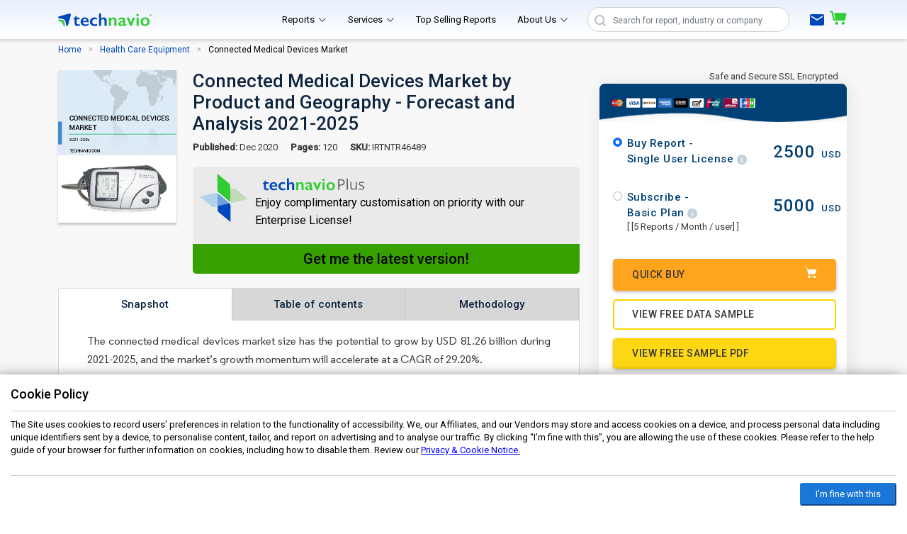

--- FILE ---
content_type: text/html; charset=utf-8
request_url: https://www.technavio.com/report/connected-medical-devices-market-industry-analysis
body_size: 31774
content:
<!DOCTYPE html>
<html dir="ltr" lang="en">
<head>
  <link href="/image/catalog/favicon.png?v4.1.20" rel="icon"> 
 <meta charset="UTF-8"/>
  <meta name="viewport" content="width=device-width, initial-scale=1">
  <meta http-equiv="X-UA-Compatible" content="IE=edge">
  <title>Connected Medical Devices Market by Size, Share, Growth and Global Forecast - 2025</title>
  <script>var changepriceab = 0;</script>
	<!-- begin Convert Experiences code--><script type="text/javascript" src="//cdn-4.convertexperiments.com/js/100412206-100412599.js"></script><!-- end Convert Experiences code -->
  <base href="https://www.technavio.com/"/>
      <meta name="description" content="Connected medical devices market size is forecast to grow by USD 81.26 billion during 2021-2025 at a CAGR of 29% with connected capital-intensive devices segment having largest market share. Connected medical devices market analysis indicates that rising prevalence of chronic diseases will drive market growth. Increasing online presence of vendors will also drive connected medical devices industry growth."/>

        <meta name="keywords" content="Connected Medical Devices Market, Connected Medical Devices Market Size, Connected Medical Devices Market Share, Connected Medical Devices Market Trends, Connected Medical Devices Market Analysis, Connected Medical Devices Market Forecast, Connected Medic"/>
    
   
   
     
     <meta property="og:title" content= "Connected Medical Devices Market by Size, Share, Growth and Global Forecast - 2025" />
      <meta property="og:type" content="website" />
       <meta property="og:url" content= "https://www.technavio.com/report/connected-medical-devices-market-industry-analysis" />
   
    
      <meta property="og:description" content= "Connected medical devices market size is forecast to grow by USD 81.26 billion during 2021-2025 at a CAGR of 29% with connected capital-intensive devices segment having largest market share. Connected medical devices market analysis indicates that rising prevalence of chronic diseases will drive market growth. Increasing online presence of vendors will also drive connected medical devices industry growth." />
    
     <meta property="og:image" content= "https://www.technavio.com/image/technavio-logo.svg?v4.1.20" />
   
  
	<meta property="og:locale" content="en_US" />
          <link rel="canonical" href="https://www.technavio.com/report/connected-medical-devices-market-industry-analysis" />
              <link rel="amphtml" href="https://www.technavio.com/report/connected-medical-devices-market-industry-analysis?amp" />
            	  <link rel="alternate" href="https://www.technavio.com/report/connected-medical-devices-market-industry-analysis" hreflang="en" />
	   <link rel="alternate" href="https://www.technavio.com/report/connected-medical-devices-market-industry-analysis" hreflang="x-default" />
     
      
       	
	
			<meta name="robots" content="index, follow" />
	<meta name="copyright" content="Technavio, https://www.technavio.com/, All right reserved 2025." />
<meta name="author" content="Technavio, https://www.technavio.com/" />
<meta name="classification" content="Market Research" />
<meta name="distribution" content="Global" />
<meta name="language" content="EN" />
<meta name="document-classification" content=" Market Research Services and Report" />
<meta name="document-type" content="Public" />
<meta name="Page-Topic" content=" Market Research" />
<meta name="Audience" content="All, Business, Research" />

<meta name="x:site" content="@Technavio" />
<meta name="x:url" content="https://www.technavio.com/" />
<meta name="x:card" content="summary"/>
<meta name="x:title" content="Connected Medical Devices Market by Size, Share, Growth and Global Forecast - 2025"/>
<meta name="x:description" content="Connected medical devices market size is forecast to grow by USD 81.26 billion during 2021-2025 at a CAGR of 29% with connected capital-intensive devices segment having largest market share. Connected medical devices market analysis indicates that rising prevalence of chronic diseases will drive market growth. Increasing online presence of vendors will also drive connected medical devices industry growth."/>
<meta name="x:image" content="https://www.technavio.com/image/i_twitter_new.svg?v4.1.20" />


<script type="application/ld+json">
      {
        "@context": "https://schema.org",
        "@type": "Organization",
        "name": "Technavio",
        "url": "https://www.technavio.com/",
        "logo": "https://www.technavio.com/image/technavio-logo.svg?v4.1.20?",
        "sameAs" : [ "https://www.linkedin.com/company/technavio",
            "https://x.com/Technavio"]
      }
    </script>

  
  <link rel="preload" href="https://fonts.googleapis.com/css2?family=Roboto:wght@300;400;500&display=swap" as="style">
  <link href="https://fonts.googleapis.com/css2?family=Roboto:wght@300;400;500&display=swap" rel="stylesheet" defer>
   
   <!-- <link rel="preload" href="catalog/view/vendor/bootstrap/css/bootstrap.min.css" as="style">
  <link href="catalog/view/vendor/bootstrap/css/bootstrap.min.css" type="text/css"  media="screen" rel="stylesheet" defer>
  -->
  <link rel="preload" href="/catalog/view/vendor/bootstrap/css/bootstrap.min.css" as="style" onload="this.onload=null;this.rel='stylesheet'">
<noscript><link rel="stylesheet" href="/catalog/view/vendor/bootstrap/css/bootstrap.min.css"></noscript>
    <link rel="preload" href="/catalog/view/vendor/bootstrap-icons/bootstrap-icons.css?v4.1.20" as="style">
      <link href="/catalog/view/vendor/bootstrap-icons/bootstrap-icons.css?v4.1.20" type="text/css"  media="screen" rel="stylesheet" defer>
                <link href="/catalog/view/stylesheet/style.css?vv4.1.20" type="text/css" rel="stylesheet"/>
         
                   <link href="/catalog/view/stylesheet/report.css?vv4.1.20" type="text/css" rel="stylesheet" media="screen"/>
              <script src="/catalog/view/javascript/jquery/jquery-3.6.0.min.js" type="text/javascript"></script>
      <script src="/catalog/view/javascript/slim.min.js" type="text/javascript"></script>
      <script src="/catalog/view/vendor/bootstrap/js/bootstrap.bundle.min.js" type="text/javascript"></script>
    <script src="https://cdnjs.cloudflare.com/ajax/libs/lodash.js/4.17.21/lodash.min.js"></script>
   	 


	    <script  src="/catalog/view/javascript/jquery/jquery-3.6.0.min.js" type="text/javascript"></script>

    
<!--<script src="https://www.googleoptimize.com/optimize.js?id=OPT-NVD5CL8" defer></script>-->
<script async type="text/javascript" rel="preconnect" src="//www.googleadservices.com/pagead/conversion.js" defer></script>
<noscript>
<div style="display:inline;">
<img height="1" width="1" style="border-style:none;" alt="googleads" src="//googleads.g.doubleclick.net/pagead/viewthroughconversion/1069702519/?guid=ON&amp;script=0"/>
</div>
</noscript>

</head>
<body style="overflow-x:hidden">
	<div class="schema_summary" style="display:none">Connected medical devices market size is forecast to grow by USD 81.26 billion during 2021-2025 at a CAGR of 29% with connected capital-intensive devices segment having largest market share. Connected medical devices market analysis indicates that rising prevalence of chronic diseases will drive market growth. Increasing online presence of vendors will also drive connected medical devices industry growth.</div>
<noscript>

<iframe src="https://www.googletagmanager.com/ns.html?id=GTM-KWKP6B5" height="0" width="0" style="display:none;visibility:hidden"></iframe>
</noscript>

 <!-- ======= Header ======= -->
   
 <header id="headerab" class="hometheader headerclickevent">
    <div class="container d-flex align-items-center justify-content-betweenab ">
      <a href="https://www.technavio.com/" class=""><img alt="Technavio Logo" height="18px" width="133px" aria-label="Technavio" src="/image/technavio-logo.svg?"></a>
      <nav id="navbar" class="navbar navbarab">
        <ul>
             <!--ab-->
<style>
.getstartedab{
	padding: 8px 0px;
}
</style>
<li class="dropdown dropright menuab"><a class="getstartedab scrollto" href="report-store" ><span>Reports</span> <i class="bi bi-chevron-down"></i></a>
	<ul>
	 					<li  class="dropdown"><a href="https://www.technavio.com/industries/communication-services">Communication Services <i class="bi bi-chevron-right"></i></a>
							<ul>
																	<li  class="dropdown"><a href="https://www.technavio.com/industries/media-entertainment">Media &amp; Entertainment <i class="bi bi-chevron-right"></i></a>
							<ul>
							 
							
														
							<li  class="dropdown"><a href="https://www.technavio.com/industries/media-entertainment">Consumer Electronics </a>
															</li>
							
														
							<li  class="dropdown"><a href="https://www.technavio.com/industries/entertainment">Entertainment <i class="bi bi-chevron-right"></i></a>
																<ul style="left: -250px;right: 251px;top: 4px;">
																											<li><a href="https://www.technavio.com/industries/interactive-home-entertainment">Interactive Home Entertainment</a></li>		 
																																				<li><a href="https://www.technavio.com/industries/movies-entertainment">Movies &amp; Entertainment</a></li>		 
																									</ul>
															</li>
							
														
							<li  class="dropdown"><a href="https://www.technavio.com/industries/interactive-media-services">Interactive Media &amp; Services </a>
															</li>
							
														
							<li  class="dropdown"><a href="https://www.technavio.com/industries/media">Media <i class="bi bi-chevron-right"></i></a>
																<ul style="left: -250px;right: 251px;top: 4px;">
																											<li><a href="https://www.technavio.com/industries/advertising">Advertising</a></li>		 
																																				<li><a href="https://www.technavio.com/industries/broadcasting">Broadcasting</a></li>		 
																																				<li><a href="https://www.technavio.com/industries/cable-satellite">Cable &amp; Satellite</a></li>		 
																																				<li><a href="https://www.technavio.com/industries/publishing">Publishing</a></li>		 
																									</ul>
															</li>
							
													
						
							</ul>
						</li>
																							<li  class="dropdown"><a href="https://www.technavio.com/industries/telecommunication-services">Telecommunication Services <i class="bi bi-chevron-right"></i></a>
							<ul>
							 
							
														
							<li  class="dropdown"><a href="https://www.technavio.com/industries/diversified-telecommunication-services">Diversified Telecommunication Services <i class="bi bi-chevron-right"></i></a>
																<ul style="left: -250px;right: 251px;top: 4px;">
																											<li><a href="https://www.technavio.com/industries/alternative-carriers">Alternative Carriers</a></li>		 
																																				<li><a href="https://www.technavio.com/industries/integrated-telecommunication-services">Integrated Telecommunication Services</a></li>		 
																									</ul>
															</li>
							
													
						
							</ul>
						</li>
															</ul>
						</li>	
		      					<li  class="dropdown"><a href="https://www.technavio.com/industries/consumer-discretionary">Consumer Discretionary <i class="bi bi-chevron-right"></i></a>
							<ul>
																	<li  class="dropdown"><a href="https://www.technavio.com/industries/automobiles-components">Automobiles &amp; Components <i class="bi bi-chevron-right"></i></a>
							<ul>
							 
							
														
							<li  class="dropdown"><a href="https://www.technavio.com/industries/auto-components">Auto Components <i class="bi bi-chevron-right"></i></a>
																<ul style="left: -250px;right: 251px;top: 4px;">
																											<li><a href="https://www.technavio.com/industries/auto-parts-equipment">Auto Parts &amp; Equipment</a></li>		 
																																				<li><a href="https://www.technavio.com/industries/tires-rubber">Tires &amp; Rubber</a></li>		 
																									</ul>
															</li>
							
														
							<li  class="dropdown"><a href="https://www.technavio.com/industries/automobile-components">Automobile Components <i class="bi bi-chevron-right"></i></a>
																<ul style="left: -250px;right: 251px;top: 4px;">
																											<li><a href="https://www.technavio.com/industries/automotive-parts-equipment">Automotive Parts &amp; Equipment</a></li>		 
																									</ul>
															</li>
							
														
							<li  class="dropdown"><a href="https://www.technavio.com/industries/automobiles">Automobiles <i class="bi bi-chevron-right"></i></a>
																<ul style="left: -250px;right: 251px;top: 4px;">
																											<li><a href="https://www.technavio.com/industries/automobile-manufacturers">Automobile Manufacturers</a></li>		 
																																				<li><a href="https://www.technavio.com/industries/motorcycle-manufacturers">Motorcycle Manufacturers</a></li>		 
																									</ul>
															</li>
							
													
						
							</ul>
						</li>
																							<li  class="dropdown"><a href="https://www.technavio.com/industries/consumer-discretionary-distribution-retail">Consumer Discretionary Distribution &amp; Retail <i class="bi bi-chevron-right"></i></a>
							<ul>
							 
							
														
							<li  class="dropdown"><a href="https://www.technavio.com/industries/broadline-retail">Broadline Retail </a>
															</li>
							
													
						
							</ul>
						</li>
																							<li  class="dropdown"><a href="https://www.technavio.com/industries/consumer-durables-apparel">Consumer Durables &amp; Apparel <i class="bi bi-chevron-right"></i></a>
							<ul>
							 
							
														
							<li  class="dropdown"><a href="https://www.technavio.com/industries/household-durables">Household Durables <i class="bi bi-chevron-right"></i></a>
																<ul style="left: -250px;right: 251px;top: 4px;">
																											<li><a href="https://www.technavio.com/industries/consumerelectronics">Consumer Electronics </a></li>		 
																																				<li><a href="https://www.technavio.com/industries/home-furnishings">Home Furnishings</a></li>		 
																																				<li><a href="https://www.technavio.com/industries/homebuilding">Homebuilding</a></li>		 
																																				<li><a href="https://www.technavio.com/industries/household-appliances">Household Appliances</a></li>		 
																																				<li><a href="https://www.technavio.com/industries/housewares-specialties">Housewares &amp; Specialties</a></li>		 
																									</ul>
															</li>
							
														
							<li  class="dropdown"><a href="https://www.technavio.com/industries/leisure-products">Leisure Products </a>
															</li>
							
														
							<li  class="dropdown"><a href="https://www.technavio.com/industries/textiles-apparel-luxury-goods">Textiles, Apparel &amp; Luxury Goods <i class="bi bi-chevron-right"></i></a>
																<ul style="left: -250px;right: 251px;top: 4px;">
																											<li><a href="https://www.technavio.com/industries/apparel-accessories-luxury-goods">Apparel, Accessories &amp; Luxury Goods</a></li>		 
																																				<li><a href="https://www.technavio.com/industries/footwear">Footwear</a></li>		 
																																				<li><a href="https://www.technavio.com/industries/textiles">Textiles</a></li>		 
																									</ul>
															</li>
							
													
						
							</ul>
						</li>
																							<li  class="dropdown"><a href="https://www.technavio.com/industries/consumer-services">Consumer Services <i class="bi bi-chevron-right"></i></a>
							<ul>
							 
							
														
							<li  class="dropdown"><a href="https://www.technavio.com/industries/diversified-consumer-services">Diversified Consumer Services <i class="bi bi-chevron-right"></i></a>
																<ul style="left: -250px;right: 251px;top: 4px;">
																											<li><a href="https://www.technavio.com/industries/education-services">Education Services</a></li>		 
																																				<li><a href="https://www.technavio.com/industries/specialized-consumer-services">Specialized Consumer Services</a></li>		 
																									</ul>
															</li>
							
														
							<li  class="dropdown"><a href="https://www.technavio.com/industries/hotels-restaurants-leisure">Hotels, Restaurants &amp; Leisure <i class="bi bi-chevron-right"></i></a>
																<ul style="left: -250px;right: 251px;top: 4px;">
																											<li><a href="https://www.technavio.com/industries/casinos-gaming">Casinos &amp; Gaming</a></li>		 
																																				<li><a href="https://www.technavio.com/industries/hotels-resorts-cruise-lines">Hotels, Resorts &amp; Cruise Lines</a></li>		 
																																				<li><a href="https://www.technavio.com/industries/leisure-facilities">Leisure Facilities</a></li>		 
																																				<li><a href="https://www.technavio.com/industries/restaurants">Restaurants</a></li>		 
																									</ul>
															</li>
							
													
						
							</ul>
						</li>
																							<li  class="dropdown"><a href="https://www.technavio.com/industries/retailing">Retailing <i class="bi bi-chevron-right"></i></a>
							<ul>
							 
							
														
							<li  class="dropdown"><a href="https://www.technavio.com/industries/distributors">Distributors </a>
															</li>
							
														
							<li  class="dropdown"><a href="https://www.technavio.com/industries/multiline-retail">Multiline Retail <i class="bi bi-chevron-right"></i></a>
																<ul style="left: -250px;right: 251px;top: 4px;">
																											<li><a href="https://www.technavio.com/industries/department-stores">Department Stores</a></li>		 
																									</ul>
															</li>
							
														
							<li  class="dropdown"><a href="https://www.technavio.com/industries/specialty-retail">Specialty Retail <i class="bi bi-chevron-right"></i></a>
																<ul style="left: -250px;right: 251px;top: 4px;">
																											<li><a href="https://www.technavio.com/industries/automotive-retail">Automotive Retail</a></li>		 
																																				<li><a href="https://www.technavio.com/industries/computer-electronics-retail">Computer &amp; Electronics Retail</a></li>		 
																																				<li><a href="https://www.technavio.com/industries/homefurnishing-retail">Homefurnishing Retail</a></li>		 
																																				<li><a href="https://www.technavio.com/industries/other-specialty-retail">Other Specialty Retail</a></li>		 
																																				<li><a href="https://www.technavio.com/industries/specialty-stores">Specialty Stores</a></li>		 
																									</ul>
															</li>
							
													
						
							</ul>
						</li>
															</ul>
						</li>	
		      					<li  class="dropdown"><a href="https://www.technavio.com/industries/consumer-staples">Consumer Staples <i class="bi bi-chevron-right"></i></a>
							<ul>
																	<li  class="dropdown"><a href="https://www.technavio.com/industries/consumer-staples-distribution-retail">Consumer Staples Distribution &amp; Retail <i class="bi bi-chevron-right"></i></a>
							<ul>
							 
							
														
							<li  class="dropdown"><a href="https://www.technavio.com/industries/food-retail">Food Retail </a>
															</li>
							
													
						
							</ul>
						</li>
																							<li  class="dropdown"><a href="https://www.technavio.com/industries/food-staples-retailing">Food &amp; Staples Retailing <i class="bi bi-chevron-right"></i></a>
							<ul>
							 
							
														
							<li  class="dropdown"><a href="https://www.technavio.com/industries/food-distributors">Food Distributors </a>
															</li>
							
													
						
							</ul>
						</li>
																							<li  class="dropdown"><a href="https://www.technavio.com/industries/food-beverage-tobacco">Food, Beverage &amp; Tobacco <i class="bi bi-chevron-right"></i></a>
							<ul>
							 
							
														
							<li  class="dropdown"><a href="https://www.technavio.com/industries/beverages">Beverages <i class="bi bi-chevron-right"></i></a>
																<ul style="left: -250px;right: 251px;top: 4px;">
																											<li><a href="https://www.technavio.com/industries/brewers">Brewers</a></li>		 
																																				<li><a href="https://www.technavio.com/industries/distillers-vintners">Distillers &amp; Vintners</a></li>		 
																																				<li><a href="https://www.technavio.com/industries/soft-drinks">Soft Drinks</a></li>		 
																																				<li><a href="https://www.technavio.com/industries/soft-drinks-non-alcoholic-beverages">Soft Drinks &amp; Non-alcoholic Beverages</a></li>		 
																									</ul>
															</li>
							
														
							<li  class="dropdown"><a href="https://www.technavio.com/industries/food-products">Food Products <i class="bi bi-chevron-right"></i></a>
																<ul style="left: -250px;right: 251px;top: 4px;">
																											<li><a href="https://www.technavio.com/industries/agricultural-products">Agricultural Products</a></li>		 
																																				<li><a href="https://www.technavio.com/industries/agricultural-products-services">Agricultural Products &amp; Services</a></li>		 
																																				<li><a href="https://www.technavio.com/industries/packaged-foods-meats">Packaged Foods &amp; Meats</a></li>		 
																									</ul>
															</li>
							
														
							<li  class="dropdown"><a href="https://www.technavio.com/industries/tobacco">Tobacco </a>
															</li>
							
													
						
							</ul>
						</li>
																							<li  class="dropdown"><a href="https://www.technavio.com/industries/household-personal-products">Household &amp; Personal Products <i class="bi bi-chevron-right"></i></a>
							<ul>
							 
							
														
							<li  class="dropdown"><a href="https://www.technavio.com/industries/household-products">Household Products </a>
															</li>
							
														
							<li  class="dropdown"><a href="https://www.technavio.com/industries/personal-care-products">Personal Care Products </a>
															</li>
							
														
							<li  class="dropdown"><a href="https://www.technavio.com/industries/personal-products">Personal Products </a>
															</li>
							
													
						
							</ul>
						</li>
															</ul>
						</li>	
		      					<li  class="dropdown"><a href="https://www.technavio.com/industries/energy">Energy <i class="bi bi-chevron-right"></i></a>
							<ul>
																	<li  class="dropdown"><a href="https://www.technavio.com/industries/energy-equipment-services">Energy Equipment &amp; Services <i class="bi bi-chevron-right"></i></a>
							<ul>
							 
							
														
							<li  class="dropdown"><a href="https://www.technavio.com/industries/oil-gas-drilling">Oil &amp; Gas Drilling </a>
															</li>
							
														
							<li  class="dropdown"><a href="https://www.technavio.com/industries/oil-gas-equipment-services">Oil &amp; Gas Equipment &amp; Services </a>
															</li>
							
													
						
							</ul>
						</li>
																							<li  class="dropdown"><a href="https://www.technavio.com/industries/oil-gas-consumable-fuels">Oil, Gas &amp; Consumable Fuels <i class="bi bi-chevron-right"></i></a>
							<ul>
							 
							
														
							<li  class="dropdown"><a href="https://www.technavio.com/industries/coal-consumable-fuels">Coal &amp; Consumable Fuels </a>
															</li>
							
														
							<li  class="dropdown"><a href="https://www.technavio.com/industries/integrated-oil-gas">Integrated Oil &amp; Gas </a>
															</li>
							
														
							<li  class="dropdown"><a href="https://www.technavio.com/industries/oil-gas-exploration-production">Oil &amp; Gas Exploration &amp; Production </a>
															</li>
							
														
							<li  class="dropdown"><a href="https://www.technavio.com/industries/oil-gas-refining-marketing">Oil &amp; Gas Refining &amp; Marketing </a>
															</li>
							
														
							<li  class="dropdown"><a href="https://www.technavio.com/industries/oil-gas-storage-transportation">Oil &amp; Gas Storage &amp; Transportation </a>
															</li>
							
													
						
							</ul>
						</li>
															</ul>
						</li>	
		      					<li  class="dropdown"><a href="https://www.technavio.com/industries/financials">Financials <i class="bi bi-chevron-right"></i></a>
							<ul>
																	<li  class="dropdown"><a href="https://www.technavio.com/industries/diversified-financials">Diversified Financials <i class="bi bi-chevron-right"></i></a>
							<ul>
							 
							
														
							<li  class="dropdown"><a href="https://www.technavio.com/industries/capital-markets">Capital Markets <i class="bi bi-chevron-right"></i></a>
																<ul style="left: -250px;right: 251px;top: 4px;">
																											<li><a href="https://www.technavio.com/industries/financial-exchanges-data">Financial Exchanges &amp; Data</a></li>		 
																									</ul>
															</li>
							
														
							<li  class="dropdown"><a href="https://www.technavio.com/industries/consumer-finance">Consumer Finance </a>
															</li>
							
														
							<li  class="dropdown"><a href="https://www.technavio.com/industries/diversified-financial-services">Diversified Financial Services <i class="bi bi-chevron-right"></i></a>
																<ul style="left: -250px;right: 251px;top: 4px;">
																											<li><a href="https://www.technavio.com/industries/other-diversified-financial-services">Other Diversified Financial Services </a></li>		 
																																				<li><a href="https://www.technavio.com/industries/specialized-finance">Specialized Finance</a></li>		 
																									</ul>
															</li>
							
													
						
							</ul>
						</li>
																							<li  class="dropdown"><a href="https://www.technavio.com/industries/financial-services">Financial Services <i class="bi bi-chevron-right"></i></a>
							<ul>
							 
							
														
							<li  class="dropdown"><a href="https://www.technavio.com/industries/diversified-financial-services">Diversified Financial Services </a>
															</li>
							
														
							<li  class="dropdown"><a href="https://www.technavio.com/industries/specialized-finance">Specialized Finance </a>
															</li>
							
													
						
							</ul>
						</li>
															</ul>
						</li>	
		      					<li  class="dropdown"><a href="https://www.technavio.com/industries/healthcare-and-life-sciences">Health Care <i class="bi bi-chevron-right"></i></a>
							<ul>
																	<li  class="dropdown"><a href="https://www.technavio.com/industries/health-care-equipment-services">Health Care Equipment &amp; Services <i class="bi bi-chevron-right"></i></a>
							<ul>
							 
							
														
							<li  class="dropdown"><a href="https://www.technavio.com/industries/health-care-equipment-supplies">Health Care Equipment &amp; Supplies <i class="bi bi-chevron-right"></i></a>
																<ul style="left: -250px;right: 251px;top: 4px;">
																											<li><a href="https://www.technavio.com/industries/health-care-equipment">Health Care Equipment</a></li>		 
																																				<li><a href="https://www.technavio.com/industries/health-care-supplies">Health Care Supplies</a></li>		 
																									</ul>
															</li>
							
														
							<li  class="dropdown"><a href="https://www.technavio.com/industries/health-care-providers-services">Health Care Providers &amp; Services <i class="bi bi-chevron-right"></i></a>
																<ul style="left: -250px;right: 251px;top: 4px;">
																											<li><a href="https://www.technavio.com/industries/health-care-facilities">Health Care Facilities</a></li>		 
																																				<li><a href="https://www.technavio.com/industries/health-care-services">Health Care Services</a></li>		 
																																				<li><a href="https://www.technavio.com/industries/managed-health-care">Managed Health Care</a></li>		 
																									</ul>
															</li>
							
														
							<li  class="dropdown"><a href="https://www.technavio.com/industries/health-care-technology">Health Care Technology </a>
															</li>
							
													
						
							</ul>
						</li>
																							<li  class="dropdown"><a href="https://www.technavio.com/industries/pharmaceuticals-biotechnology-life-sciences">Pharmaceuticals, Biotechnology &amp; Life Sciences <i class="bi bi-chevron-right"></i></a>
							<ul>
							 
							
														
							<li  class="dropdown"><a href="https://www.technavio.com/industries/biotechnology">Biotechnology </a>
															</li>
							
														
							<li  class="dropdown"><a href="https://www.technavio.com/industries/life-sciences-tools-services">Life Sciences Tools &amp; Services </a>
															</li>
							
														
							<li  class="dropdown"><a href="https://www.technavio.com/industries/pharmaceuticals">Pharmaceuticals </a>
															</li>
							
													
						
							</ul>
						</li>
															</ul>
						</li>	
		      					<li  class="dropdown"><a href="https://www.technavio.com/industries/industrials">Industrials <i class="bi bi-chevron-right"></i></a>
							<ul>
																	<li  class="dropdown"><a href="https://www.technavio.com/industries/capital-goods">Capital Goods <i class="bi bi-chevron-right"></i></a>
							<ul>
							 
							
														
							<li  class="dropdown"><a href="https://www.technavio.com/industries/aerospace-and-defense">Aerospace &amp; Defense </a>
															</li>
							
														
							<li  class="dropdown"><a href="https://www.technavio.com/industries/building-products">Building Products </a>
															</li>
							
														
							<li  class="dropdown"><a href="https://www.technavio.com/industries/construction-engineering">Construction &amp; Engineering </a>
															</li>
							
														
							<li  class="dropdown"><a href="https://www.technavio.com/industries/electrical-equipment">Electrical Equipment <i class="bi bi-chevron-right"></i></a>
																<ul style="left: -250px;right: 251px;top: 4px;">
																											<li><a href="https://www.technavio.com/industries/electrical-components-equipment">Electrical Components &amp; Equipment</a></li>		 
																																				<li><a href="https://www.technavio.com/industries/heavy-electrical-equipment">Heavy Electrical Equipment</a></li>		 
																									</ul>
															</li>
							
														
							<li  class="dropdown"><a href="https://www.technavio.com/industries/machinery">Machinery <i class="bi bi-chevron-right"></i></a>
																<ul style="left: -250px;right: 251px;top: 4px;">
																											<li><a href="https://www.technavio.com/industries/agricultural-farm-machinery">Agricultural &amp; Farm Machinery</a></li>		 
																																				<li><a href="https://www.technavio.com/industries/construction-machinery-heavy-transportation-equipment">Construction Machinery & Heavy Transportation Equipment</a></li>		 
																																				<li><a href="https://www.technavio.com/industries/construction-machinery-heavy-trucks">Construction Machinery &amp; Heavy Trucks</a></li>		 
																																				<li><a href="https://www.technavio.com/industries/industrial-machinery">Industrial Machinery</a></li>		 
																																				<li><a href="https://www.technavio.com/industries/industrial-machinery-supplies-components">Industrial Machinery & Supplies & Components</a></li>		 
																									</ul>
															</li>
							
													
						
							</ul>
						</li>
																							<li  class="dropdown"><a href="https://www.technavio.com/industries/commercial-professional-services">Commercial &amp; Professional Services <i class="bi bi-chevron-right"></i></a>
							<ul>
							 
							
														
							<li  class="dropdown"><a href="https://www.technavio.com/industries/commercial-services-supplies">Commercial Services &amp; Supplies <i class="bi bi-chevron-right"></i></a>
																<ul style="left: -250px;right: 251px;top: 4px;">
																											<li><a href="https://www.technavio.com/industries/commercial-printing">Commercial Printing</a></li>		 
																																				<li><a href="https://www.technavio.com/industries/diversified-support-services">Diversified Support Services</a></li>		 
																																				<li><a href="https://www.technavio.com/industries/environmental-facilities-services">Environmental &amp; Facilities Services</a></li>		 
																																				<li><a href="https://www.technavio.com/industries/office-services-supplies">Office Services &amp; Supplies</a></li>		 
																																				<li><a href="https://www.technavio.com/industries/security-alarm-services">Security &amp; Alarm Services</a></li>		 
																									</ul>
															</li>
							
														
							<li  class="dropdown"><a href="https://www.technavio.com/industries/professional-services">Professional Services <i class="bi bi-chevron-right"></i></a>
																<ul style="left: -250px;right: 251px;top: 4px;">
																											<li><a href="https://www.technavio.com/industries/research-consulting-services">Research &amp; Consulting Services</a></li>		 
																									</ul>
															</li>
							
													
						
							</ul>
						</li>
																							<li  class="dropdown"><a href="https://www.technavio.com/industries/transportation">Transportation <i class="bi bi-chevron-right"></i></a>
							<ul>
							 
							
														
							<li  class="dropdown"><a href="https://www.technavio.com/industries/air-freight-logistics">Air Freight &amp; Logistics </a>
															</li>
							
														
							<li  class="dropdown"><a href="https://www.technavio.com/industries/ground-transportation">Ground Transportation <i class="bi bi-chevron-right"></i></a>
																<ul style="left: -250px;right: 251px;top: 4px;">
																											<li><a href="https://www.technavio.com/industries/cargo-ground-transportation">Cargo Ground Transportation</a></li>		 
																																				<li><a href="https://www.technavio.com/industries/passenger-ground-transportation">Passenger Ground Transportation</a></li>		 
																																				<li><a href="https://www.technavio.com/industries/rail-transportation">Rail Transportation</a></li>		 
																									</ul>
															</li>
							
														
							<li  class="dropdown"><a href="https://www.technavio.com/industries/marine">Marine </a>
															</li>
							
														
							<li  class="dropdown"><a href="https://www.technavio.com/industries/marine-transportation">Marine Transportation </a>
															</li>
							
														
							<li  class="dropdown"><a href="https://www.technavio.com/industries/passenger-airlines">Passenger Airlines </a>
															</li>
							
														
							<li  class="dropdown"><a href="https://www.technavio.com/industries/road-rail">Road &amp; Rail <i class="bi bi-chevron-right"></i></a>
																<ul style="left: -250px;right: 251px;top: 4px;">
																											<li><a href="https://www.technavio.com/industries/railroads">Railroads</a></li>		 
																									</ul>
															</li>
							
														
							<li  class="dropdown"><a href="https://www.technavio.com/industries/transportation-infrastructure">Transportation Infrastructure <i class="bi bi-chevron-right"></i></a>
																<ul style="left: -250px;right: 251px;top: 4px;">
																											<li><a href="https://www.technavio.com/industries/airport-services">Airport Services</a></li>		 
																																				<li><a href="https://www.technavio.com/industries/marine-ports-services">Marine Ports &amp; Services</a></li>		 
																									</ul>
															</li>
							
													
						
							</ul>
						</li>
															</ul>
						</li>	
		      					<li  class="dropdown"><a href="https://www.technavio.com/industries/information-technology">Information Technology <i class="bi bi-chevron-right"></i></a>
							<ul>
																	<li  class="dropdown"><a href="https://www.technavio.com/industries/semiconductors-semiconductor-equipment">Semiconductors &amp; Semiconductor Equipment <i class="bi bi-chevron-right"></i></a>
							<ul>
							 
							
														
							<li  class="dropdown"><a href="https://www.technavio.com/industries/semiconductor-materials-equipment">Semiconductor Materials &amp; Equipment </a>
															</li>
							
														
							<li  class="dropdown"><a href="https://www.technavio.com/industries/semiconductors">Semiconductors </a>
															</li>
							
													
						
							</ul>
						</li>
																							<li  class="dropdown"><a href="https://www.technavio.com/industries/software-services">Software &amp; Services <i class="bi bi-chevron-right"></i></a>
							<ul>
							 
							
														
							<li  class="dropdown"><a href="https://www.technavio.com/industries/it-services">IT Services <i class="bi bi-chevron-right"></i></a>
																<ul style="left: -250px;right: 251px;top: 4px;">
																											<li><a href="https://www.technavio.com/industries/data-processing-outsourced-services">Data Processing &amp; Outsourced Services</a></li>		 
																																				<li><a href="https://www.technavio.com/industries/internet-services-infrastructure">Internet Services &amp; Infrastructure</a></li>		 
																																				<li><a href="https://www.technavio.com/industries/it-consulting-other-services">IT Consulting &amp; Other Services</a></li>		 
																									</ul>
															</li>
							
														
							<li  class="dropdown"><a href="https://www.technavio.com/industries/software">Software <i class="bi bi-chevron-right"></i></a>
																<ul style="left: -250px;right: 251px;top: 4px;">
																											<li><a href="https://www.technavio.com/industries/application-software">Application Software</a></li>		 
																																				<li><a href="https://www.technavio.com/industries/systems-software">Systems Software</a></li>		 
																									</ul>
															</li>
							
													
						
							</ul>
						</li>
																							<li  class="dropdown"><a href="https://www.technavio.com/industries/technology-hardware-equipment">Technology Hardware &amp; Equipment <i class="bi bi-chevron-right"></i></a>
							<ul>
							 
							
														
							<li  class="dropdown"><a href="https://www.technavio.com/industries/communications-equipment">Communications Equipment </a>
															</li>
							
														
							<li  class="dropdown"><a href="https://www.technavio.com/industries/electronic-equipment-instruments-components">Electronic Equipment, Instruments &amp; Components <i class="bi bi-chevron-right"></i></a>
																<ul style="left: -250px;right: 251px;top: 4px;">
																											<li><a href="https://www.technavio.com/industries/electronic-components">Electronic Components</a></li>		 
																																				<li><a href="https://www.technavio.com/industries/electronic-equipment-instruments">Electronic Equipment &amp; Instruments</a></li>		 
																																										</ul>
															</li>
							
														
							<li  class="dropdown"><a href="https://www.technavio.com/industries/technology-hardware-storage-peripherals">Technology Hardware, Storage &amp; Peripherals </a>
															</li>
							
													
						
							</ul>
						</li>
															</ul>
						</li>	
		      					<li  class="dropdown"><a href="https://www.technavio.com/industries/materials">Materials <i class="bi bi-chevron-right"></i></a>
							<ul>
																	<li  class="dropdown"><a href="https://www.technavio.com/industries/chemicals">Chemicals <i class="bi bi-chevron-right"></i></a>
							<ul>
							 
							
														
							<li  class="dropdown"><a href="https://www.technavio.com/industries/commodity-chemicals">Commodity Chemicals </a>
															</li>
							
														
							<li  class="dropdown"><a href="https://www.technavio.com/industries/diversified-chemicals">Diversified Chemicals </a>
															</li>
							
														
							<li  class="dropdown"><a href="https://www.technavio.com/industries/fertilizers-agricultural-chemicals">Fertilizers &amp; Agricultural Chemicals </a>
															</li>
							
														
							<li  class="dropdown"><a href="https://www.technavio.com/industries/specialty-chemical">Specialty Chemicals </a>
															</li>
							
													
						
							</ul>
						</li>
																																		<li  class="dropdown"><a href="https://www.technavio.com/industries/containers-packaging">Containers &amp; Packaging <i class="bi bi-chevron-right"></i></a>
							<ul>
							 
							
														
							<li  class="dropdown"><a href="https://www.technavio.com/industries/metal-glass-containers">Metal &amp; Glass Containers </a>
															</li>
							
														
							<li  class="dropdown"><a href="https://www.technavio.com/industries/metal-glass-plastic-containers">Metal, Glass &amp; Plastic Containers </a>
															</li>
							
														
							<li  class="dropdown"><a href="https://www.technavio.com/industries/paper-plastic-packaging-products-materials">Paper &amp; Plastic Packaging Products &amp; Materials </a>
															</li>
							
														
							<li  class="dropdown"><a href="https://www.technavio.com/industries/paper-packaging">Paper Packaging </a>
															</li>
							
													
						
							</ul>
						</li>
																							<li  class="dropdown"><a href="https://www.technavio.com/industries/metals-mining">Metals &amp; Mining <i class="bi bi-chevron-right"></i></a>
							<ul>
							 
							
														
							<li  class="dropdown"><a href="https://www.technavio.com/industries/aluminum">Aluminum </a>
															</li>
							
														
							<li  class="dropdown"><a href="https://www.technavio.com/industries/copper">Copper </a>
															</li>
							
														
							<li  class="dropdown"><a href="https://www.technavio.com/industries/diversified-metals-mining">Diversified Metals &amp; Mining </a>
															</li>
							
														
							<li  class="dropdown"><a href="https://www.technavio.com/industries/gold">Gold </a>
															</li>
							
														
							<li  class="dropdown"><a href="https://www.technavio.com/industries/precious-metals-minerals">Precious Metals &amp; Minerals </a>
															</li>
							
														
							<li  class="dropdown"><a href="https://www.technavio.com/industries/silver">Silver </a>
															</li>
							
														
							<li  class="dropdown"><a href="https://www.technavio.com/industries/steel">Steel </a>
															</li>
							
													
						
							</ul>
						</li>
																							<li  class="dropdown"><a href="https://www.technavio.com/industries/paper-forest-products">Paper &amp; Forest Products <i class="bi bi-chevron-right"></i></a>
							<ul>
							 
							
														
							<li  class="dropdown"><a href="https://www.technavio.com/industries/forest-products">Forest Products </a>
															</li>
							
														
							<li  class="dropdown"><a href="https://www.technavio.com/industries/paper-products">Paper Products </a>
															</li>
							
													
						
							</ul>
						</li>
															</ul>
						</li>	
		      					<li  class="dropdown"><a href="https://www.technavio.com/industries/utilities">Utilities <i class="bi bi-chevron-right"></i></a>
							<ul>
																												<li  class="dropdown"><a href="https://www.technavio.com/industries/independent-power-and-renewable-electricity-producers">Independent Power and Renewable Electricity Producers <i class="bi bi-chevron-right"></i></a>
							<ul>
							 
							
														
							<li  class="dropdown"><a href="https://www.technavio.com/industries/independent-power-producers-energy-traders">Independent Power Producers &amp; Energy Traders </a>
															</li>
							
														
							<li  class="dropdown"><a href="https://www.technavio.com/industries/renewable-electricity">Renewable Electricity </a>
															</li>
							
													
						
							</ul>
						</li>
																																					</ul>
						</li>	
		      	</ul>
</li>


            <li class="dropdown"><a class="nav-link scrollto" href="#hero"> Services <i class="bi bi-chevron-down"></i></a>
              <ul>
                <li><a href="https://www.technavio.com/subscription" onclick='trigger_google_tracking("New_Home_Page","header_subscription","header");'>Subscription</a></li>
                <li><a href="https://www.technavio.com/customization" onclick='trigger_google_tracking("New_Home_Page","header_customization","header");'> Customization Services</a></li> 
              </ul>
		        </li>    
            <li><a class="nav-link scrollto" href="https://www.technavio.com/top-selling-reports" >Top Selling Reports </a>
            </li>
                <li class="dropdown"><a class="nav-link scrollto" href="#services" onclick='trigger_google_tracking("New_Home_Page","header_about_us","header");'> About Us <i class="bi bi-chevron-down"></i></a>
                <ul>
                     <li><a href="https://www.technavio.com/content/about-us">Who we are</a></li>
                      <li><a href="https://www.technavio.com/content/careers">Careers</a></li>
                      <li><a href="https://www.technavio.com/content/contact-us">Contact Us</a></li>
            </ul>
            </li>
          <li>
              <div class="banner_search">
                <div class="form-group has-feedback has-search">
                  <span class="form-control-feedback searchab"> <img alt="technavio" src="/image/Home_page_new_v1/banner_search_bar.svg" width="17" height="16"></span>
                  <input type="text" onkeyup="debouncedSearchPages()" id="getsearchpagedataab" class="form-control search getsearchdataab" placeholder="Search for report, industry or company"><i class="searchloader"></i>
                  <div class="autoresult_search_pageab nhide"></div> 
                </div>

              </div>
          </li>
          <li class="d-flex gap-3"><a class="" href="mailto:enquiry@technavio.com" aria-label="mail"><svg xmlns="http://www.w3.org/2000/svg" width="24" height="24" viewBox="0 0 24 24" fill="#0047BB">
            <path d="M20 4H4c-1.1 0-1.99.9-1.99 2L2 18c0 1.1.9 2 2 2h16c1.1 0 2-.9 2-2V6c0-1.1-.9-2-2-2zm0 4l-8 5-8-5V6l8 5 8-5v2z"></path>
            <path d="M0 0h24v24H0z" fill="none"></path>
          </svg>
          </a>  <style>
.originalheader .homecarta {
    background: none !important;
    color: black !important;
    font-weight: 500 !important;
    margin-top: 1px !important;
    margin-left: 16px !important;
}
</style>
<a class="cartimg" href="https://www.technavio.com/index.php?route=checkout/cart" aria-label="cart">
<div class="homecart_v1">
           </div></a>
</li>
        </ul>
        <i class="bi bi-list mobile-nav-toggle"></i>  
      </nav><!-- .navbar -->
    </div>
  </header><!-- End Header -->
 <script>

const debouncedSearchPages = _.debounce(search_pageab, 800);

function search_pageab() {
    var argument = $('#getsearchpagedataab').val();
    $.ajax({
        url: $('base').attr('href') + 'index.php?route=product/search|newautosearch',
        type: 'post',
        beforeSend: function() {
            $(".searchloader").show();
        },
        data: { data: argument, category_id: null },
        success: function(json) {
            if (json) {
                setTimeout(function() {
                    $('.autoresult_search_pageab').html(json);
                    $('.autoresult_search_pageab').css('display', 'block');
                    $(".searchloader").hide();
                }, 1000);
            } else {
                setTimeout(function() {
                    $('.autoresult_search_pageab').css('display', 'none');
                    $(".searchloader").hide();
                }, 1000);
            }
        }
    });
}

$('#getsearchpagedataab').on('keydown', function(e) {
    if (e.keyCode == 13) {
        e.preventDefault(); // Prevent the default form submission
        var url = $('base').attr('href') + 'index.php?route=product/search';
        var value = $(this).val().trim();
        if (value) {
            url += '&search=' + encodeURIComponent(value);
            window.location.href = url;
        } else {
            window.stop();
        }
    } else {
        debouncedSearchPages();
    }
});

 $(document).ready(function () {
   $('.cart_home').load($("base").attr("href") + 'index.php?route=common/cart|getCart');
   
});
 </script>

<style>
.blurr{
	  color: transparent !important;
    text-shadow: 0 0 7px rgba(0,0,0,0.5);
    user-select: none;
    pointer-events: none;
}
.explore-report-btn {
  display: inline-block; /* or block as you need */
}
#explore-report-sticky{
  display:block;
}
#report_overview{
   display: inline-block
}

.reqCusteaibanner{
    border-radius: 3px;
		border: 1px solid #ccc8c8;
		float: left;
		background-color: #fff;
    padding: 12px 14px;
    margin: 11px auto;
}
.ai_banner_image{
    width: 21vw;
    height: 46vh;
}

.reqCustesomar {
    margin: 10px auto;
}
</style>

<div id="product-info" class="">
<section class="breadcrumbs">
	<div class="container">
          <ol>
          <li class="breadcrumb-item"><a href="https://www.technavio.com/">Home</a></li>
		               <li class="breadcrumb-item"><a href="https://www.technavio.com/industries/health-care-equipment">Health Care Equipment</a></li>
			                         <li class="breadcrumb-item" style="text-transform: capitalize;"><a href="https://www.technavio.com/report/connected-medical-devices-market-industry-analysis" class="rname">connected medical devices market</a></li>
			          </ol>
      </div>
</section> 


	
   <section id="report-details" class="reportpage">
      <div class="container">

        <div class="row gy-4">

          <div class="col-lg-8">
           <div class="row">
			<div class="col-lg-3 col-md-6 col-12 text-center mb-3 ">  
		
      <img 
        src="image/catalog/20201228233128_report.jpg?format=webp" 
        alt="Connected Medical Devices Market by Product and Geography - Forecast and Analysis 2021-2025" 
        title="Connected Medical Devices Market by Product and Geography - Forecast and Analysis 2021-2025" 
        height="215" 
        width="167" 
        class="report-image" 
        loading="lazy" 
        onerror="this.onerror=null; this.src='/image/catalog/default.png';"
      > 

		  
		  <script  type="application/ld+json">
		  {
			"@context": "https://schema.org",
			"@graph": [
			{
			"@type": "ImageObject",
			"@id": "/image/catalog/20201228233128_report.jpg?format=webp",
			"url": "/image/catalog/20201228233128_report.jpg?format=webp",
			"contentUrl": "/image/catalog/20201228233128_report.jpg?format=webp",
			"caption": "Connected Medical Devices Market by Product and Geography - Forecast and Analysis 2021-2025",
			"inLanguage": "en-US",
			"width": 160,
			"height": 206
			}
			]
		  }
		  </script>
			
			</div>
			<div class="col-lg-9 col-md-12">
			<h1 class="heading_title" id="headingContainer">Connected Medical Devices Market by Product and Geography - Forecast and Analysis 2021-2025</h1>
			<ul class="info">
				<input type="hidden" id="publishdate" value="2020-12-29">
				<input type="hidden" id="reportyear" value="2020">
				<input type="hidden" id="forcebuy" value="">
				<input type="hidden" id="reportsku_v1" value="IRTNTR46489">

				<li><strong>Published:</strong>  Dec 2020</li>
				<li><strong>Pages:</strong> 120</li>
				<li><strong>SKU:</strong> IRTNTR46489</li>
			</ul>

  
       <div class="row d-block d-md-none">
          <div class="col-md-6 d-sm-12">
            <div class="dropdown mb-3">
              <button class="btn btn-light dropdown-toggle border col-12" type="button" id="licenseDropdown"
                data-bs-toggle="dropdown" aria-haspopup="true" aria-expanded="false"
                data-label="Buy Report - Single User License" data-price="2500">
                <span class="font-weight-bold" style=" color: #0047bb;">&#10004; Buy Report - Single User License</span>
                <span class="text-dark ml-2">$2,500</span>
              </button>
              <div class="dropdown-menu p-0 shadow" aria-labelledby="licenseDropdown" style="min-width: 320px;">
                <a class="dropdown-item d-flex justify-content-between align-items-start" href="#"
                  data-label="Buy Report - Single User License" data-price="2500">
                  <span>Buy Report - Single User License</span>
                  <span class="price-block"><strong>$2,500</strong></span>
                </a>
                <a class="dropdown-item d-flex justify-content-between align-items-start" href="#"
                  data-label="Subscribe - Basic Plan" data-price="5000">
                  <span>Subscribe - Basic Plan</span>
                  <span class="price-block"><strong>$5,000</strong></span>
                </a>
              </div>
            </div>
          </div>

          <div class="col-md-6 d-sm-12">
            <div class="d-flex align-items-center gap-2">
              <button type="submit" class="btn button-cart quickbuy newquickbuy px-2"
                onclick="handleQuickBuyClick()">QUICK BUY
                <img src="/image/newreportpage/cart.png" width="26" height="24" alt="Technavio">
              </button>

              <a href="https://www.technavio.com/talk-to-us?report=IRTNTR46489&type=sample&rfs=epd&src=report"
                onclick="trigger_google_tracking('Explore Report','Report-IRTNTR46489-Connected Medical Devices Market by Product and Geography - Forecast and Analysis 2021-2025','Report')"
                class="RequestSampleBTN quicksample d-block px-2" id="explore-report">View Sample PDF</a>
            </div>
          </div>
        </div>




							<div class="tnplus row">
					<div class="col-sm-2 tnplus_de hidden-xs">
					  <img src="/image/Group-22.svg" class="plusimg" width="68" height="68" alt="Technavio">
					</div>
					<div class="col-sm-10" style="padding-left: 10px;">
					  <img src="/image/tn_plus.svg" width="166" height="28" alt="Technavio">
						<p>Enjoy complimentary customisation on priority with our Enterprise License! </p>
					</div>
				</div>
				<a class="getnewbtn"  href="https://www.technavio.com/talk-to-us?report=IRTNTR46489&type=sample&rfs=epd&src=report&newer=report" onclick="track_events('Request Free Sample','Report-IRTNTR46489-Connected Medical Devices Market by Product and Geography - Forecast and Analysis 2021-2025','Get me the latest version')">Get me the latest version! </a>
				
						 
			
			  
			  
			  
			</div>
		   </div>


  <div class="details-content" style="height:auto">
  
        <nav>
                  <div class="nav nav-tabs mb-3 details" id="nav-tab" role="tablist">
            <button  onclick="trigger_google_tracking('Tabs-','Snapshot','report')"  class="nav-link col-4  active" id="nav-home-tab" data-bs-toggle="tab" data-bs-target="#snapshot" type="button" role="tab"  >Snapshot</button>
            <button onclick="trigger_google_tracking('Tabs-','Table of contents','report');" class="nav-link col-4" id="nav-profile-tab" data-bs-toggle="tab" data-bs-target="#tableofcontents" type="button" role="tab"  >Table of contents</button>
            <button onclick="trigger_google_tracking('Tabs-','Methodology','report')" class="nav-link col-4" id="nav-contact-tab" data-bs-toggle="tab" data-bs-target="#methodology" type="button" role="tab" >Methodology</button>
          </div>
                </nav>
        <div class="tab-content" id="nav-tabContent">
          <div class="tab-pane fade show active" id="snapshot" role="tabpanel" aria-labelledby="nav-home-tab">
                          <!DOCTYPE html>
<?xml encoding="UTF-8"><meta charset="UTF-8"><style>#Snapshot img { margin: 10px !important; } </style><?xml encoding="UTF-8"><meta http-equiv="Content-Type" content="text/html; charset=UTF-8">

<p>The connected medical devices market size has the potential to grow by USD 81.26 billion during 2021-2025, and the market’s growth momentum will accelerate at a CAGR of 29.20%. </p>

<p>This report provides a detailed analysis of the market by product (connected capital-intensive devices, connected physiological monitors, and connected wearable medical devices), geography (Asia, Europe, North America, and ROW), and key vendors. </p>

<h2>Market Overview</h2>

<p><a href="https://www.technavio.com/talk-to-us?report=IRTNTR46489&amp;type=sample&amp;src=report&amp;block=infographics1"><img src="https://images.technavio.com/public/image/20201228233125_main.jpg?format=webp" style="height: auto;width:100%" width="600" height="300" loading="lazy" alt="Connected Medical Devices Market Size"></a></p>

<p style="text-align:center"><strong>Browse TOC and LoE with selected illustrations and example pages of Connected Medical Devices Market </strong></p>

<p style="text-align:center"><a href="https://www.technavio.com/talk-to-us?report=IRTNTR46489&amp;type=sample&amp;src=report" style="color:#0782C1;"><span style="color:#3498db"><strong>Request a FREE sample now!</strong></span></a></p>

<h2>Market Competitive Analysis</h2>

<p>The report analyzes the market’s competitive landscape and offers information on several market vendors, including: </p>

<ul>
<li>Abbott Laboratories</li>
	<li>Alphabet Inc.</li>
	<li>Boston Scientific Corp.</li>
	<li>Dexcom Inc.</li>
	<li>F. Hoffmann-La Roche Ltd.</li>
	<li>General Electric Co.</li>
	<li>Koninklijke Philips NV</li>
	<li>LifeScan IP Holdings LLC</li>
	<li>Medtronic Plc</li>
	<li>OMRON Corp.</li>
</ul>
<p> </p>

<p>The connected medical devices market is fragmented and the vendors are deploying various organic and inorganic growth strategies to compete in the market. <a href="https://www.technavio.com/talk-to-us?report=IRTNTR46489&amp;type=sample&amp;src=report" style="color:#0782C1;"><span style="color:#3498db">Click here</span></a> to uncover other successful business strategies deployed by the vendors. </p>

<p>The market players also significantly leverage external market drivers such as the rising prevalence of chronic diseases to achieve growth opportunities. However, factors such as the high cost of connected medical devices will challenge the growth of the market participants. To make the most of the opportunities and <a href="https://www.technavio.com/talk-to-us?report=IRTNTR46489&amp;type=sample&amp;src=report" style="color:#0782C1;"><span style="color:#3498db">recover from post COVID-19 impact</span></a>, market vendors should focus more on the growth prospects in the fast-growing segments, while maintaining their positions in the slow-growing segments.</p>

<p><a href="https://www.technavio.com/talk-to-us?report=IRTNTR46489&amp;type=sample&amp;src=report" style="color:#0782C1;"><span style="color:#3498db">Download a free sample</span></a> of the connected medical devices market forecast report for insights on complete key vendor profiles. The profiles include information on the production, sustainability, and prospects of the leading companies, </p>

<p>This connected medical devices market analysis report also provides detailed information on the upcoming trends and challenges that will influence market growth. This will help companies create strategies to make the most of future growth opportunities. </p>

<h2>Connected Medical Devices Market: Key Drivers and Trends</h2>

<table align="center" style="height: auto;width:100%" width="600" height="300" loading="lazy"><tbody><tr>
<td style="border-color:#f1f1f1; border-style:solid; border-width:1px; width:50%">
			<ul>
<li>The rising prevalence of chronic diseases is one of the primary growth factors for the connected medical devices market.</li>
				<li>Chronic diseases such as hypertension, diabetes, CVDs, and their related risk factors such as obesity, sleep apnea, and chronic respiratory diseases such as asthma, and chronic pain conditions are becoming rampant globally.</li>
				<li>The widespread prevalence of these diseases will increase the demand for connected medical devices for efficient disease management.</li>
				<li>Chronic diseases are the main causes of death globally. As the patients suffering from these diseases need continuous monitoring, the patients adopt connected medical devices to cut down costs and reduce the burden of hospital visits. </li>
			</ul>
</td>
			<td style="border-color:#f1f1f1; border-style:solid; border-width:1px; width:50%">
			<ul>
<li>The increasing online presence of vendors is one of the key connected medical devices market trends.</li>
				<li>Key vendors in the consumer wearables market such as Fitbit are focusing intensely on maintaining a strong online presence.</li>
				<li>Online marketing reduces setup, distribution, and operational costs. Due to these advantages, vendors in the IoT healthcare devices market are steadily penetrating the online platform to sell their products to a wide customer base.</li>
				<li>Customers are increasingly purchasing their products online due to the availability of a high number of discounts and promotional offers online.</li>
			</ul>
</td>
		</tr></tbody></table>
<p style="text-align:center"> </p>

<p style="text-align:center"><strong><a href="https://www.technavio.com/talk-to-us?report=IRTNTR46489&amp;type=sample&amp;src=report" style="color:#0782C1;"><span style="color:#3498db">Grab your Free Sample now</span></a> to unlock further information on other key market drivers</strong></p>

<p style="text-align:center"> </p>

<h2>Connected Medical Devices Market: Segmentation by Geography</h2>

<p><a href="https://www.technavio.com/talk-to-us?report=IRTNTR46489&amp;type=sample&amp;src=report&amp;block=infographic2" style="color:#0782C1;"><img src="https://images.technavio.com/public/image/20201228233125_region.jpg?format=webp" style="height: auto;width:100%" width="600" height="300" loading="lazy" alt="Connected Medical Devices Market Market segmentation by region"></a></p>

<p style="text-align:center"><strong>For more insights on the market share of various regions <a href="https://www.technavio.com/talk-to-us?report=IRTNTR46489&amp;type=sample&amp;src=report" style="color:#0782C1;"><span style="color:#3498db">Request for a FREE sample now!</span></a></strong></p>

<p>42% of the market’s growth will originate from North America during the forecast period. The US and Canada are the key markets for connected medical devices in North America. However, market growth in this region will be slower than the growth of the market in other regions.</p>

<p>The high spending on healthcare infrastructure is one of the prime factors that will facilitate the connected medical devices market growth in North America over the forecast period. To garner further competitive intelligence and regional opportunities in store for vendors, <a href="https://www.technavio.com/talk-to-us?report=IRTNTR46489&amp;type=sample&amp;src=report" style="color:#0782C1;">view our sample report.</a> </p>

<h2>Connected Medical Devices Market: Segmentation by Product</h2>

<p><a href="https://www.technavio.com/talk-to-us?report=IRTNTR46489&amp;type=sample&amp;src=report&amp;block=infographic3"><img src="https://images.technavio.com/public/image/20201228233125_marketshare.jpg?format=webp" style="height: auto;width:100%" width="600" height="300" loading="lazy" alt="Connected Medical Devices Market Segmentation"></a></p>

<p style="text-align:center"><strong><a href="https://www.technavio.com/talk-to-us?report=IRTNTR46489&amp;type=sample&amp;src=report" style="color:#0782C1;"><span style="color:#3498db">Request for a FREE sample</span></a> and Get more information on the market contribution of various segments</strong></p>

<p>The rising demand for advanced capital medical equipment, including connected capital-intensive devices, the growing focus of healthcare providers to improve facility infrastructure for providing better patient care, and growth in the number of well-equipped healthcare facilities in developed as well as developing countries to cater to the demand for treatment during emergency medical situations in the coming years are the major factors expected to influence the demand for connected capital-intensive devices globally. However, the connected medical devices market share growth by the connected capital-intensive devices segment will be slower than the connected physiological monitors and connected wearable medical devices segments.    </p>

<p>The post COVID19 impact has brought forth a slowdown in the connected capital-intensive devices segment. <a href="https://www.technavio.com/talk-to-us?report=IRTNTR46489&amp;type=sample&amp;src=report" style="color:#0782C1;"><span style="color:#3498db">Fetch actionable market insights</span></a> on post COVID-19 impact on each segment. This report provides an accurate prediction of the contribution of all the segments to the growth of the connected medical devices market size.   </p>

<p> </p>

<p><a href="https://www.technavio.com/talk-to-us?report=IRTNTR46489&amp;type=sample&amp;src=report&amp;block=infographics4" style="color:#0782C1;"><img alt="Event-Tickets-Market-Report" src="https://images.technavio.com/public/image/Market_Research_Report.png?format=webp" style="height:234px; width:100%"></a></p>

<p style="text-align:center"><strong><a href="https://www.technavio.com/talk-to-us?report=IRTNTR46489&amp;type=sample&amp;src=report" style="color:#0782C1;"><span style="color:#3498db">Request for a FREE sample</span></a></strong></p>

<h2>Connected Medical Devices Market: Key Highlights of the Report for 2021-2025</h2>

<ul>
<li>CAGR of the market during the forecast period 2021-2025</li>
	<li>Detailed information on factors that will drive connected medical devices market growth during the next five years</li>
	<li>Precise estimation of the connected medical devices market size and its contribution to the parent market</li>
	<li>Accurate predictions on upcoming trends and changes in consumer behavior</li>
	<li>The growth of the connected medical devices industry across Asia, Europe, North America, and ROW</li>
	<li>A thorough analysis of the market’s competitive landscape and detailed information on vendors</li>
	<li>Comprehensive details of factors that will challenge the growth of connected medical devices market vendors</li>
</ul>
<p style="text-align:center"><strong>We can help! Our analysts can customize this report to meet your requirements. <a href="https://www.technavio.com/talk-to-us?report=IRTNTR46489&amp;type=customization&amp;tpl=ct" style="color:#0782C1;"><span style="color:#3498db">Get in touch</span></a></strong></p>



                       </div>
          <div class="tab-pane fade" id="tableofcontents" role="tabpanel" aria-labelledby="nav-profile-tab">
            <p><strong>Executive Summary</strong></p><ul></ul><p><strong>Market Landscape</strong></p><ul><li>Market ecosystem</li><li>Value chain analysis</li></ul><p><strong>Market Sizing</strong></p><ul><li>Market definition</li><li>Market segment analysis</li><li>Market size 2020</li><li>Market outlook: Forecast for 2020 - 2025</li></ul><p><strong>Five Forces Analysis</strong></p><ul><li>Five Forces Summary</li><li>Bargaining power of buyers</li><li>Bargaining power of suppliers</li><li>Threat of new entrants</li><li>Threat of substitutes</li><li>Threat of rivalry</li><li>Market condition</li></ul><p><strong>Market Segmentation by Product</strong></p><ul><li>Market segments</li><li>Comparison by Product</li><li>Connected capital-intensive devices - Market size and forecast 2020-2025</li><li>Connected physiological monitors - Market size and forecast 2020-2025</li><li>Connected wearable medical devices - Market size and forecast 2020-2025</li><li>Market opportunity by Product</li></ul><p><strong>Customer Landscape</strong></p><ul></ul><p><strong>Geographic Landscape</strong></p><ul><li>Geographic segmentation</li><li>Geographic comparison</li><li>North America - Market size and forecast 2020-2025</li><li>Europe - Market size and forecast 2020-2025</li><li>Asia - Market size and forecast 2020-2025</li><li>ROW - Market size and forecast 2020-2025</li><li>Key leading countries</li><li>Market opportunity by geography</li><li>Volume drivers – Demand led growth</li><li>Market challenges</li><li>Market trends</li></ul><p><strong>Vendor Landscape</strong></p><ul><li>Overview</li><li>Vendor landscape</li><li>Landscape disruption</li></ul><p><strong>Vendor Analysis</strong></p><ul><li>Vendors covered</li><li>Market positioning of vendors</li><li>Abbott Laboratories</li><li>Alphabet Inc.</li><li>Boston Scientific Corp.</li><li>Dexcom Inc.</li><li>F. Hoffmann-La Roche Ltd.</li><li>General Electric Co.</li><li>Koninklijke Philips NV</li><li>LifeScan IP Holdings LLC</li><li>Medtronic Plc</li><li>OMRON Corp.</li></ul><p><strong>Appendix</strong></p><ul><li>Scope of the report</li><li>Currency conversion rates for US$</li><li>Research methodology</li><li>List of abbreviations</li></ul>
          </div>
                    <div class="tab-pane fade" id="methodology" role="tabpanel" aria-labelledby="nav-contact-tab">
          <p class="research_framework_h3">Research Framework</p><p style="text-align: justify;">Technavio presents a detailed picture of the market by way of study, synthesis, and summation of data from multiple sources. The analysts have presented the various facets of the market with a particular focus on identifying the key industry influencers. The data thus presented is comprehensive, reliable, and the result of extensive research, both primary and secondary.</p><p class="h3"><img src="https://www.technavio.com/image/1research_unselected.svg" data-src="https://www.technavio.com/image/1research_unselected.svg" alt="Technavio">INFORMATION SOURCES</p><div class="row" style="border-bottom:1px solid #ccc"><div class="col-sm-6"><div class="minner" style="border-right: 1px dashed #e2e2e2;"><p class="sub_heading_p">Primary sources</p><ul><li>Manufacturers and suppliers</li><li>Channel partners</li><li>Industry experts</li><li>Strategic decision makers</li></ul></div></div><div class="col-sm-6"><div class="minner"><p class="sub_heading_p">Secondary sources</p><ul><li>Industry journals and periodicals</li><li>Government data</li><li>Financial reports of key industry players</li><li>Historical data</li><li>Press releases</li></ul></div></div><center><img src="https://www.technavio.com/image/arrow.svg" data-src="https://www.technavio.com/image/arrow.svg" alt="Technavio" class="marrow"></center></div><p class="h3"><img src="https://www.technavio.com/image/3content_unselected.svg" alt="Technavio" data-src="https://www.technavio.com/image/3content_unselected.svg">DATA ANALYSIS</p><div class="row" style="border-bottom:1px solid #ccc"><div class="col-sm-6"><div class="minner" style="border-right: 1px dashed #e2e2e2;"><p class="sub_heading_p">Data Synthesis</p><ul><li>Collation of data</li><li>Estimation of key figures</li><li>Analysis of derived insights</li></ul></div></div><div class="col-sm-6"><div class="minner"><p class="sub_heading_p">Data Validation</p><ul><li>Triangulation with data models</li><li>Reference against proprietary databases</li><li>Corroboration with industry experts</li></ul></div></div><center><img alt="Technavio" src="https://www.technavio.com/image/arrow.svg" data-src="https://www.technavio.com/image/arrow.svg" class="marrow"></center></div><p class="h3"><img alt="Technavio" src="https://www.technavio.com/image/2analysis_unselected.svg" data-src="https://www.technavio.com/image/2analysis_unselected.svg">REPORT WRITING</p><div class="row"><div class="col-sm-6"><div class="minner" style="border-right: 1px dashed #e2e2e2;"><p class="sub_heading_p">Qualitative</p><ul><li>Market drivers</li><li>Market challenges</li><li>Market trends</li><li>Five forces analysis</li></ul></div></div><div class="col-sm-6"><div class="minner"><p class="sub_heading_p">Quantitative</p><ul><li>Market size and forecast</li><li>Market segmentation</li><li>Geographical insights</li><li>Competitive landscape</li></ul></div></div></div>
          </div>
		  
		  
        </div>
		 
        </div>
		
		
		<div class="didyouknow_newpre">
	   </div>

<!--faq-->
<div id="faqdata"></div>
<!--end-->
		<div id="key_q_a"></div>
		<div id="insights"></div>
		
		
<!-- end new content -->
       <div class="top-sell" style="float:left;width:100%;margin-bottom:3%">
	   </div>
		<div id="isogdpr_d"></div>
		
		      	  
	  
          </div>

          <div class="col-lg-4 ">
		  <div class="row reportcs">
		  <div class="col-12 text-end d-none d-lg-block ">  Safe and Secure SSL Encrypted  </div>
           <div class="top-bg-rightsection newhide  d-none d-lg-block ">
		<div class="row">
		<div class="col-12 ms-3">
		 
			<img src="https://www.technavio.com/image/cards_icons_list.svg" width="205" height="21" loading="lazy" alt="Technavio">
		 
		</div>
		</div>
		<div class="license-newblockn">
			<!--nn -->
			 <form id="form-product">
				<div class="row" id="second__col" >
				
				<div class="col-sm-8 mobile_product">
				   
              <div id="product">
           
                             <div>
                                   
                                      <div class="mb-3 required">
                     
                      <div id="input-option-100712">
                        						                         <div class="form-check">
                            <input type="radio"  checked  name="option[100712]" value="329570" id="input-option-value-329570" class="form-check-input single"/> <label for="input-option-value-329570" class="form-check-label licensing__optionnew">                             Buy Report -  
                        <p> Single User License   <span class="licensetext" ><img alt="info" src="/image/newreportpage/Path 2528.png" width="14" height="14" style=" margin-left: 0px;cursor:pointer;" class="c"></span></p>
                           
                                <p class="poffer offer_text">[ Purchase the report and get 50% off on subscription. ]</p>
                           
                            </label>
                          </div>
						                           						                        						                        						                                              </div>
                      <div id="error-option-100712" class="invalid-feedback"></div>
                      <!--license pop-->
						<div class="licence-popup fdc">
								<img alt="close" src="https://www.technavio.com/image/icon_close.svg" style="float: right;cursor:pointer" class="c">
								<ul>
								
									<li style="background-position: 0% 30%;background-repeat: no-repeat;background-position: 0% 30%;background-repeat: no-repeat;"><h5>Single:</h5> <p>One user only.<br/> Quick and easy download </p></li>
									<li style="background-position: 0% 30%;background-repeat: no-repeat;"> <h5>Enterprise:</h5> <p>Unlimited user access (Within your organization)<br/>Complimentary Customization Included</p></li>
								</ul>
								<p style="float:left;color:white;"> * For Enterprise license, go to checkout page </p>
                <p style="float:left;color:white;" class="offer_text"> * Get 50% off on subscription with report purchase - limited to 1 week only </p>
								
						</div>
						<script>
								$(document).ready(function() {
									$(".c").click( function(){
										$(".fdc").toggle();
									} );
								});
						</script>
					<!--end-->
					</div>
                                         
                                               
                <div >
                    <input type="hidden" name="quantity" value="1" size="2" id="input-quantity" class="form-control"/>
					<input type="hidden" name="product_id" value="219672" id="input-product-id"/>
						<input type="hidden" name="canonical" value="0" />
		<input type="hidden" id='prices' value='2500'>
		<input type="hidden" id='splprice' value=''>
		
                  <div id="error-quantity" class="form-text"></div>
                 
                </div>
                              </div>
               
           
          </div>  
		
		  </div>

				<div class="col-sm-4 mobile_price">
                               		<p class="main__price prices ">
									             <ul class="list-unstyled">
                              <li>
                                      <h2 class="prices-danew"><span class="lprice price-new">2500</span> <span class="price-cur">USD</span></h2>
                                  </li>
                                                                   </ul>
          		  
		  
									</p>
                                			 
			</div>
			
			
			      
			
		</div>
		<!--subscription block -->
		<div class="row" id="second__col" style="margin-bottom:20px">
				
			<div class="col-sm-8 mobile_product">
				   
              <div id="product">
			  		<!--option basic sub -->
					  <div id="input-option">
                          <div class="form-check">
                            <input type="radio" id="basic" name="basic" class="form-check-input"><label for="basic" class="licensing__optionnew">  Subscribe - <br> Basic Plan  <span class="licensetext" ><img alt="info" src="/image/newreportpage/Path 2528.png" width="14" height="14" style=" margin-left: 0px;cursor:pointer;" class="d"></span></label><br>
							<p>[ [5 Reports / Month / user] ]</p>
						  </div>
                      </div>
					  <!--end-->
			  </div>
			  <!--license pop-->
						<div class="licence-popup fdcd">
								<img alt="close" src="https://www.technavio.com/image/icon_close.svg" style="float: right;cursor:pointer" class="d">
								<ul>
								
								 <li style="background-position: 0% 30%;background-repeat: no-repeat;background-position: 0% 30%;background-repeat: no-repeat;"> <h5>Basic Plan [5000 USD/Year]:</h5> <p>Single user<br/> Download 5 Reports/Month<br/> View 100 Reports/Month<br/> Add upto 3 Users at 625 USD/user</p></li>

									<li style="background-position: 0% 30%;background-repeat: no-repeat;background-position: 0% 30%;background-repeat: no-repeat;"><h5>Enterprise</h5> <p>Unlimited user access (Within your organization)<br/>Complimentary Customization Included.</p></li>

								</ul>
								<p style="float:left;color:white;"> * You can upgrade to Teams plan at Subscription page </p>
					
						</div>
						<script>
								$(document).ready(function() {
									$(".d").click( function(){
										$(".fdcd").toggle();
									} );
								});
						</script>
					<!--end-->
			</div>
			<div class="col-sm-4 mobile_price">
				<p class="main__price prices ">
            	<ul class="list-unstyled">
					<li>
					<h2 class="prices-danew"><span class="lprice price-new">5000</span> <span class="price-cur">USD</span></h2>
					</li>
				</ul>
			</div>
		</div>
		<!-- end-->
		<div class="row">
				<!--buy report-->
				<div class="col-sm-12">
					 <button type="submit" onclick="trigger_google_tracking('AddtoCart','Connected Medical Devices Market by Product and Geography - Forecast and Analysis 2021-2025','report');" class="btn button-cart quickbuy newquickbuy"> QUICK BUY <img src="/image/newreportpage/cart.png" width="17" height="16" alt="Technavio"></button>   
				</div>
				<!--end-->
				 
		</div>
		</form>   	
		
      <div class="row">
				<div class="col-sm-12">
					<a href="https://www.technavio.com/explore-report?report=IRTNTR46489&amp;type=explore&amp;src=report" onclick="trigger_google_tracking('Explore Report','Report-IRTNTR46489-Connected Medical Devices Market by Product and Geography - Forecast and Analysis 2021-2025','Report')" class="RequestSampleBTN quicksample" id="explore-report">View Free Data Sample</a>
				</div>
			</div>
		<div class="row">
				<div class="col-sm-12">
				<a href="https://www.technavio.com/talk-to-us?report=IRTNTR46489&amp;type=sample&amp;rfs=epd&amp;src=report" style="background-color: rgba(255, 216, 20, 1); box-shadow: 0 2px 5px 0 rgba(0, 0, 0, 0.26);" onclick="trigger_google_tracking('Request Free Sample','Report-IRTNTR46489-Connected Medical Devices Market by Product and Geography - Forecast and Analysis 2021-2025','Report')" class="RequestSampleBTN quicksample" id="sample-report"> View Free Sample PDF </a>
					</div>
			</div>
	</div>
	<div class="row">
		<div class="col-sm-12">
			<p class="getreportpdf"><img src="/image/newreportpage/Group 16100.png" width="14" height="18" alt="Technavio">  Get the report (PDF) sent to your email within minutes.</p>
      <p class="getreportpdf" style="margin-top: 0px;">
        <img src="https://res.cdn.office.net/files/fabric-cdn-prod_20230815.002/assets/brand-icons/product/svg/excel_32x1.svg" width="20" height="24" alt="Excel Icon">
         Complimentary full Excel data with your report purchase. 
      </p>
		</div>
		</div>
	
	</div>
	<div class="subscription-bg-rightsection newhide oldbuynow_block">
		<div class="row firstrow">
			<div class="col-sm-12">
					<h3>Subscribe & Save</h3>
					<p>Get lifetime access to our<br>Technavio Insights</p>
			</div>
		</div>
		<div class="subscription-newblock">
			<div class="row">
				<div class="col-sm-12">
				 	<button type="button" onclick="$('.PlanBtn').removeClass('active');$(this).addClass('active');$('.SubscribeBtn').attr('href','https://www.technavio.com/index.php?route=checkout/subscription&cpcd=&cpcdusa=&plan_id=price_1NewGUDOPCVbdaCsiTy84JTS&planusa_id=price_1MduhkEID8l6AzgeuRYTBa0Z&mode=online');" class="PlanBtn first active">Basic Plan <img src="/image/newreportpage/Path 2528.png" width="15" height="15" id="testpopover2" alt="Technavio"><span class="basic">$5000</span></button>
				 
				</div>
			</div>
			<div class="row">
				<div class="col-sm-12"> 
					 <button type="button" onclick="$('.PlanBtn').removeClass('active');$(this).addClass('active');$('.SubscribeBtn').attr('href','https://www.technavio.com/index.php?route=checkout/subscription&cpcd=&cpcdusa=&plan_id=price_1NewGMDOPCVbdaCs1wmytK2A&planusa_id=price_1MduikEID8l6AzgenhE2bRtx&mode=online');" class="PlanBtn second">Teams Plan <img src="/image/newreportpage/Path 2528.png"  width="15" height="15" id="testpopover" alt="Technavio"><span class="teams">$7500</span></button>
					 
				</div>
				<script>
				$(document).ready(function(){
				   $('#testpopover').popover({title: "7500 USD/Year<p>*Billed Annually</p>", content: "<ul><li>5 User *</li><li>Download 5 Reports/Month/User</li><li>View 100 Reports/Month/User</li></ul><p style='color: #014075;'>(*Add upto 30 users at 500 USD/user)</p>", html: true, placement: "bottom",trigger: "hover"}); 
				  $('#testpopover2').popover({title: "5000 USD/Year<p>*Billed Annually</p>", content: "<ul><li>Single User</li><li>Download 5 Reports/Month</li><li>View 100 Reports/Month</li></ul><p style='color: #014075;'>(*Add upto 3 users at 625 USD/user)</p>", html: true, placement: "bottom",trigger: "hover"}); 
				});
				</script>
			</div>
			<div class="row">
				<div class="col-sm-12">
					<a class="SubscribeBtn" href="https://www.technavio.com/index.php?route=checkout/subscription&cpcd=&cpcdusa=&plan_id=price_1NewGUDOPCVbdaCsiTy84JTS&planusa_id=price_1MduhkEID8l6AzgeuRYTBa0Z&mode=online" target="_blank" onclick="trigger_google_tracking('Subscribe now-Report page','Clicks','IRTNTR46489');" >Subscribe Now <img src="/image/newreportpage/cart.png" width="26" height="24" alt="Technavio"></a>
				</div>
			</div>
		</div>
	</div>
  <div id="sticky_div" class="extradiv" style="top: 75px !important; display:none;">
      <div class="reqCust hidden-xs newc">
      <p class="sec_p">Quick Report Overview: </p>
         <ul class="sec_rn">
              <li class="seclin sec_1" onclick="scrolltosection('snapshot',1)">Market Size</li>
              <li class="seclin sec_2i" onclick="scrolltosection('toc',2)">Table of Contents</li>
              <li class="seclin sec_2a hidet" onclick="scrolltosection('section_market',2)">Market Segmentation</li>
              
              <li class="seclin sec_3a hidet" onclick="scrolltosection('regional_analysis',3)">Regional Analysis</li>
              <li class="seclin sec_3b hidet" onclick="scrolltosection('market_dynamics',3)">Market Dynamics</li>
              <li class="seclin sec_3c hidet" onclick="scrolltosection('exclusive_customer',2)">Exclusive Customer Landscape</li>
              <li class="seclin sec_3d hidet" onclick="scrolltosection('key_companies',2)">Key Companies & Market Insights</li>
              
              

                            <li class="seclin sec_4" onclick="scrolltosection('sec_faq',4)">FAQ</li>
                        </ul>
      </div>
  </div>
  <div id="esomar" class="extradiv"></div>
  <div id="report_overview" class="extradiv hidden-xs">
			  <div class="reqCust hidden-xs" style="width:100%;margin-top:20px">
					<p class="sec_p">Quick Report Overview: </p>
					 <ul class="sec_rn">
						  <li class="seclin sec_1" onclick="scrolltosection('snapshot',1)">Market Size</li>
						  <li class="seclin sec_2i" onclick="scrolltosection('toc',2)">Table of Contents</li>
						  <li class="seclin sec_2a hidet" onclick="scrolltosection('section_market',2)">Market Segmentation</li>
						  
						  <li class="seclin sec_3a hidet" onclick="scrolltosection('regional_analysis',3)">Regional Analysis</li>
						  <li class="seclin sec_3b hidet" onclick="scrolltosection('market_dynamics',3)">Market Dynamics</li>
						  <li class="seclin sec_3c hidet" onclick="scrolltosection('exclusive_customer',2)">Exclusive Customer Landscape</li>
						  <li class="seclin sec_3d hidet" onclick="scrolltosection('key_companies',2)">Key Companies & Market Insights</li>            
						  <li class="seclin sec_4" onclick="scrolltosection('sec_faq',4)">FAQ</li>
						 
					  </ul>
			  </div>
		  </div>
	<div id="customization" class="extradiv hidden-xs"></div>
      <div id="speaktoanalyst" class="extradiv hidden-xs"></div>
  
  <div id="subbanner" class="extradiv hidden-xs"></div>

	 <!--NEW related report section-->
    <div class="reqCustRelated">
        <!--<div class="row">
              
        </div>-->
    </div>





    <!--end-->
	  
          </div>

        </div>

      </div>
	  
    </section>
	
<div class="stickheaderrepport">
  <div class="container">
    <div class="row stickdiv justify-content-center">
      <div class="col-md-1 hidden-xs">
        <img class="img-responsive" src="/image/catalog/default.png" data-src="/favicon.png" alt="Connected Medical Devices Market by Product and Geography - Forecast and Analysis 2021-2025" style="width: 44px;">
      </div>
      <div class="col-md-7 hidden-xs">
        <h3>Connected Medical Devices Market by Product and Geography - Forecast and Analysis 2021-2025</h3>
        <ul class="info">
          <li><strong>Published:</strong>  Dec 2020</li>
          <li><strong>Pages:</strong> 120</li>
          <li><strong>SKU:</strong> IRTNTR46489 </li>        
        </ul>
      </div>
      <div class="col-md-3 col-lg-2 col-6  " style=" padding-right: 5px; ">
        <!--trigger_google_tracking('AddtoCart','Connected Medical Devices Market by Product and Geography - Forecast and Analysis 2021-2025','Report Page');-->
      <button style="font-weight:500;font-size:15px;width: 100%;"  onclick = "trigger_google_tracking('Buynow_header','Connected Medical Devices Market by Product and Geography - Forecast and Analysis 2021-2025','Report Page');"   type="button" class="btn button-cart stickycart">Add to cart</button>
      </div>
      <div class="col-md-3 col-lg-2 col-6 " style=" padding-left: 5px; ">
        <a  style="font-weight:500;font-size:15px !important;" href="https://www.technavio.com/talk-to-us?report=IRTNTR46489&type=sample&rfs=epd&src=report_sticky" onclick = "trigger_google_tracking('Request Free Sample','Report-IRTNTR46489-Connected Medical Devices Market by Product and Geography - Forecast and Analysis 2021-2025','Report Page')" id="sample-report-sticky"> View Sample PDF</a>
            
      </div>


    </div>
      </div>
</div>
  
</div>
<script type="application/ld+json">{
							"@context": "https://schema.org",
							"@graph": [
								{
								"@type": "ImageObject","@id": "https://images.technavio.com/public/image/20201228233125_main.jpg?format=webp","url": "https://www.technavio.com/image/20201228233125_main.jpg","contentUrl": "https://www.technavio.com/image/20201228233125_main.jpg","caption": "Connected Medical Devices Market by Product and Geography - Forecast and Analysis 2021-2025",
								"inLanguage": "en-US",
								"width": 670,
								"height": 670
							}
							]
						}
						</script><script type="application/ld+json">{
							"@context": "https://schema.org",
							"@graph": [
								{
								"@type": "ImageObject","@id": "https://images.technavio.com/public/image/20201228233125_region.jpg?format=webp","url": "https://www.technavio.com/image/20201228233125_region.jpg","contentUrl": "https://www.technavio.com/image/20201228233125_region.jpg","caption": "Connected Medical Devices Market by Product and Geography - Forecast and Analysis 2021-2025",
								"inLanguage": "en-US",
								"width": 670,
								"height": 670
							}
							]
						}
						</script><script type="application/ld+json">{
							"@context": "https://schema.org",
							"@graph": [
								{
								"@type": "ImageObject","@id": "https://images.technavio.com/public/image/20201228233125_marketshare.jpg?format=webp","url": "https://www.technavio.com/image/20201228233125_marketshare.jpg","contentUrl": "https://www.technavio.com/image/20201228233125_marketshare.jpg","caption": "Connected Medical Devices Market by Product and Geography - Forecast and Analysis 2021-2025",
								"inLanguage": "en-US",
								"width": 670,
								"height": 670
							}
							]
						}
						</script><script type="application/ld+json">{
							"@context": "https://schema.org",
							"@graph": [
								{
								"@type": "ImageObject","@id": "https://images.technavio.com/public/image/Market_Research_Report.png?format=webp","url": "https://www.technavio.com/image/Market_Research_Report.png","contentUrl": "https://www.technavio.com/image/Market_Research_Report.png","caption": "Connected Medical Devices Market by Product and Geography - Forecast and Analysis 2021-2025",
								"inLanguage": "en-US",
								"width": 670,
								"height": 670
							}
							]
						}
						</script>
<script type="text/javascript">



  $(document).ready(function () {
    $('.dropdown-item').on('click', function (e) {
      e.preventDefault();

      // Remove active class from all items
      $('.dropdown-item').removeClass('active');

      // Add active class to clicked item
      $(this).addClass('active');

      // Get content from selected item
    const selectedTitle = $(this).data('label');
    const selectedPrice = $(this).data('price');

     const button = $('#licenseDropdown');
    button.attr('data-label', selectedTitle);
    button.attr('data-price', selectedPrice);

    // Build updated button HTML
    const newHtml = `
      <span class="font-weight-bold"  style=" color: #0047bb;">&#10004; ${selectedTitle}</span>
      <span class="text-dark ml-2">$${selectedPrice}</span>
    `;

      // Update the button content
      $('#licenseDropdown').html(newHtml);
    });

  });


    function handleQuickBuyClick() {
      var button = document.getElementById('licenseDropdown');
      var selectedPrice = button.getAttribute('data-price');
      var selectedLabel = button.getAttribute('data-label');

      console.log("Plan selected:", selectedPrice);

      if (selectedPrice === '2500') {
       /* let postData = {
          product_id: "219672",
          quantity: 1,
          canonical: 1
        };
        postData[optionKey] = lastOptionValueId;

        $.ajax({
          url: 'https://www.technavio.com/index.php?route=checkout/cart|add&language=en-gb',
          method: "POST",
          data: postData,
          success: function (response) {
            window.location.href = "https://www.technavio.com/index.php?route=checkout/cart&sku=IRTNTR46489";
          },
          error: function (xhr, status, error) {
            console.error("Error posting form data:", error);
          }
        }); */
        window.location.href = "https://www.technavio.com/index.php?route=checkout/cart|addtocart&sku=IRTNTR46489";

      } else {
        window.location.href = "https://www.technavio.com/index.php?route=checkout/subscription&cpcd=&cpcdusa=&plan_id=price_1NewGUDOPCVbdaCsiTy84JTS&planusa_id=price_1MduhkEID8l6AzgeuRYTBa0Z&mode=online";
      }
    }


document.querySelectorAll('a[href*="__CURRENT_URL__"]').forEach(link => {
    link.href = link.href.replace(/__CURRENT_URL__/g, encodeURIComponent(window.location.href));
});


function triggerMethodologyClick(e) {
  e.preventDefault(); 

  // Trigger tab click
  document.getElementById('nav-contact-tab')?.click();

  // Smooth scroll to the methodology section
  document.getElementById('methodology')?.scrollIntoView({
    behavior: 'smooth',
    block: 'start'
  });
}




   

 

$(document).ready(function () {
	$('.newsubscribe').hide();
	$.ajax({
		url: 'https://www.technavio.com/index.php?route=product/product|get_product_subs&product_id=219672',
		 
		dataType: 'html', 
  		success: function(html) {
		 $('.license-newblockn').html(html);
		$('.newsubscribe').hide();	
	}});
	});

  var scrollChk = 0;
  //onscroll load related reports
  $(document).scroll(function() {
    if(scrollChk == 0){
      $.ajax({
      url: 'https://www.technavio.com/index.php?route=product/product|getFAQ&product_id=219672&sku=IRTNTR46489&report_year=2020&breadcrumb_market=Connected Medical Devices ',
      
      dataType: 'html', 
        success: function(html) {
      $('#faqdata').html(html);	

      $('.accordion-toggle').each(function(index) {
        // Get the text content of the current element
        var text = $(this).text();  
        if (text.includes("Market market")) {
          var newText = text.replace("Market market", "Market");
          $(this).text(newText);
        }

        if (text.includes("market market")) {
          var newText = text.replace("market market", "market");
          $(this).text(newText);
        }

        if (text.includes("$$")) {
          var newText = text.replace("$$", "$");
          $(this).text(newText);
        }
      });


      $('.panel-body').each(function(index) {
        // Get the text content of the current element
        var text = $(this).text();
        console.log(text);
        if (text.includes("Market market")) {
          var newText = text.replace("Market market", "Market");
          $(this).text(newText);
        }

        if (text.includes("market market")) {
          var newText = text.replace("market market", "market");
          $(this).text(newText);
        }

        if (text.includes("$$")) {
          var newText = text.replace("$$", "$");
          $(this).text(newText);
        }

   
      });


    }});
     
      $.ajax({
      url: 'https://www.technavio.com/index.php?route=product/product|getrelatedonscroll&product_id=219672&sku=IRTNTR46489&report_year=2020&breadcrumb_market=Connected Medical Devices ',
      
      dataType: 'html', 
        success: function(html) {
      $('.reqCustRelated').html(html);	
    }});
    



    var esomar ='<div class="reqCustesomar" style="margin-top:0px"><img src="/image/esomar.jpg" alt="esomar_seal" class="esomar_seal" width="200" height="50"></div>'; 
    $('#esomar').html(esomar);

    var customization = '<div class="reqCust hidden-xs" style="margin-top:20px"><p>Customized Report as per your Business Needs</p><ul><li>Our analysts will work directly with you and understand your needs</li><li>Get data on specified <b>regions</b> or <b>segments</b>, <b>competitor</b> and <b>Vendors</b></li><li>Data will be <b>formatted</b> and presented as per your requirements</li></ul><div class="cinfo" style="display:none">We offer $1000 worth of <span>FREE customization</span> at the time of purchase</div><a href="https://www.technavio.com/talk-to-us?report=IRTNTR46489&type=customization" onclick="trigger_google_tracking("Request Customization","Connected Medical Devices Market by Product and Geography - Forecast and Analysis 2021-2025","report")"><button>Request For Customization</button></a></div>';
    $('#customization').html(customization);
    
      var speaktoanalyst = '<div class="reqCust hidden-xs"><p>Customize your report to your exact needs with our expert assistance.</p><ul><li>Access over 110 + <b>tables and charts</b> of graphical data in each report for comprehensive visual insights</li><li>Benefit from a competitive breakdown specific to your niche industry</li><li>Customize data metrics to meet your unique business requirements</li><li>Gain insights <b>into market share</b> , <b>revenue sources</b>, customer demographics, and more</li><li>Access detailed market share analysis crafted by our dedicated analysts</li><li>Experience quick <b>customizations</b>, guaranteeing prompt and accurate outcomes</li></ul><div class="cinfo" style="display:none">We offer $1000 worth of <span>FREE customization</span> at the time of purchase</div><a href="https://www.technavio.com/talk-to-us?report=IRTNTR46489&type=speaktoanalyst" onclick="trigger_google_tracking("Speak to Analyst","Connected Medical Devices Market by Product and Geography - Forecast and Analysis 2021-2025","report")"><button>Speak to Analyst</button></a></div>';
      $('#speaktoanalysts').html(speaktoanalyst);
    
      var speaktoanalyst = '<div class="reqCust hidden-xs"><p>Let us help you make report more suited to your requirements.</p><ul><li>Get a competitive breakdown as per your niche industry</li><li>Customize the data with various metrics that meet your business prerequisite</li><li>Understand <b>Revenue Sources</b>, <b>Customers</b> and many more</li><li>Details on <b>Market Share</b> </li><li>These customizations are done in a short amount of time by our analysts and industry experts</li></ul><div class="cinfo" style="display:none">We offer $1000 worth of <span>FREE customization</span> at the time of purchase</div><a href="https://www.technavio.com/talk-to-us?report=IRTNTR46489&type=speaktoanalyst" onclick="trigger_google_tracking("Speak to Analyst","Connected Medical Devices Market by Product and Geography - Forecast and Analysis 2021-2025","report")"><button>Speak to Analyst</button></a></div>';
      $('#speaktoanalyst').html(speaktoanalyst);
    
    
    var subbanner = '<a onclick="trigger_google_tracking("Request Free Demo Today","","report")" href="https://www.technavio.com/request-free-demo?industry=Health Care Equipment" class="tcbanner"><img src="/image/banner33a.webp?kju" class="img-responsive hidden-xs" width="360" height="256" alt="Technavio" ></a>';
    $('#subbanner').html(subbanner);

    var didyouknow = '<div class="row didyouknow_new"><div class="col-sm-3"><img  onerror="imgError(this, 0);" data-altsrc="" loading="lazy" class="report-image hidden-xs" src="image/catalog/20201228233128_report.jpg?format=webp"  alt="Connected Medical Devices Market by Product and Geography - Forecast and Analysis 2021-2025" width="175" height="224"></div><div class="col-sm-5"><span>Interested in this report?<br/>Get your sample now!</span></div><div class="col-sm-4"><a onclick = "trigger_google_tracking("Request Free Sample","Report-IRTNTR46489-Connected Medical Devices Market by Product and Geography - Forecast and Analysis 2021-2025","Report Banner")"  href="https://www.technavio.com/talk-to-us?report=IRTNTR46489&type=sample&rfs=epd&src=report_banner">DOWNLOAD NOW</a></div></div>';
    $('.didyouknow_newpre').html(didyouknow);

    var key_q_a = '<h4 class="related_reports_h4 hidden-xs" style=" float: left; margin-top: 30px; width: 100%;font-weight:bold">Key Questions Answered</h4><div class="row hidden-xs" id="key_questions"><div class="col-sm-12 col-xs-12"><ul class="key_question"><li>What are the key global market and the regional market share?</li><li>What are the revenue-generating key market segments?</li><li>What are the key factors driving and challenging this market’s growth?</li><li>Who are the key market vendors and their growth strategies?</li><li>What are the latest trends influencing the growth of this market?</li><li>What are the variables influencing the market growth in the primary regions?</li><li>What are the factors influencing the growth of the parent market?</li></ul></div></div>';
    $('#key_q_a').html(key_q_a);

    var insights = "<h4 class='related_reports_h4 hidden-xs' style=' float: left; margin-top: 30px; width: 100%;font-weight:bold'>Why should you prefer Technavio's market insights report?</h4><div class='row hidden-xs' id='prefer_technavio'><div class='col-sm-12 col-xs-12 '><ul class='key_question_after'><li>Off-the-shelf research reports</li><li>Reports can be tailored to meet the customer's needs</li><li>Trusted by more than 100 fortune 500 organizations</li><li>Information about the market's key drivers, trends, and challenges</li><li>Parent market analysis</li><li>Every week, 50,000 people visit our subscription platform</li><li>Detailed vendors report with competitive landscape</li><li>Market Evolution Powered by AI</li><li>Data on revenue-generating market segments</li><li>Details on the market shares of various regions</li><li>Five-force market analysis</li></ul></div><div class='col-sm-12 col-xs-12 start_sub' ><a class='quickbuy_sub' href='https://www.technavio.com/index.php?route=checkout/subscription&cpcd=&cpcdusa=&plan_id=price_1NewGUDOPCVbdaCsiTy84JTS&planusa_id=price_1MduhkEID8l6AzgeuRYTBa0Z&mode=online' target='_blank'>Start your subscription</a></div></div>";
     $('#insights').html(insights);

     var isogdper_d = '<div class="iso-gdpr" style="float:left;width:100%;"><div class="row prolist"><div class="col-sm-6"><div class="iso9"><p class="pheading">Certified ISO 9001 : 2015</p><img src="/image/iso-9001-2015_TN_100.jpg"  loading="lazy" height="62" width="100"   alt="We are ISO recognized" class="img-responsive"><p class="pbody">We are ISO 9001:2015 recognized that ensures quality services and product delivery to our clients.</p></div></div><div class="col-sm-6"><div class="isocertmain"><img src="/image/lms-logo.png"  height="75" width="100"  loading="lazy"  alt="We are GDPR and CCPA compliant" class="img-responsive"><p>We are GDPR and CCPA compliant! Your transaction &amp; personal information is protected from unauthorized use.</p></div></div></div></div>';
    $('#isogdper_d').html(insights);
    scrollChk = scrollChk + 1;
    }
  });
  //end

  $("#methodology").click(function(){
      var methodology = '<p class="research_framework_h3">Research Framework</p><p style="text-align: justify;">Technavio presents a detailed picture of the market by way of study, synthesis, and summation of data from multiple sources. The analysts have presented the various facets of the market with a particular focus on identifying the key industry influencers. The data thus presented is comprehensive, reliable, and the result of extensive research, both primary and secondary.</p><p class="h3"><img src="https://www.technavio.com/image/1research_unselected.svg" data-src="https://www.technavio.com/image/1research_unselected.svg" alt="Technavio">INFORMATION SOURCES</p><div class="row" style="border-bottom:1px solid #ccc"><div class="col-sm-6"><div class="minner" style="border-right: 1px dashed #e2e2e2;"><p class="sub_heading_p">Primary sources</p><ul><li>Manufacturers and suppliers</li><li>Channel partners</li><li>Industry experts</li><li>Strategic decision makers</li></ul></div></div><div class="col-sm-6"><div class="minner"><p class="sub_heading_p">Secondary sources</p><ul><li>Industry journals and periodicals</li><li>Government data</li><li>Financial reports of key industry players</li><li>Historical data</li><li>Press releases</li></ul></div></div><center><img src="https://www.technavio.com/image/arrow.svg" data-src="https://www.technavio.com/image/arrow.svg" alt="Technavio" class="marrow"></center></div><p class="h3"><img src="https://www.technavio.com/image/3content_unselected.svg" alt="Technavio" data-src="https://www.technavio.com/image/3content_unselected.svg">DATA ANALYSIS</p><div class="row" style="border-bottom:1px solid #ccc"><div class="col-sm-6"><div class="minner" style="border-right: 1px dashed #e2e2e2;"><p class="sub_heading_p">Data Synthesis</p><ul><li>Collation of data</li><li>Estimation of key figures</li><li>Analysis of derived insights</li></ul></div></div><div class="col-sm-6"><div class="minner"><p class="sub_heading_p">Data Validation</p><ul><li>Triangulation with data models</li><li>Reference against proprietary databases</li><li>Corroboration with industry experts</li></ul></div></div><center><img alt="Technavio" src="https://www.technavio.com/image/arrow.svg" data-src="https://www.technavio.com/image/arrow.svg" class="marrow"></center></div><p class="h3"><img alt="Technavio" src="https://www.technavio.com/image/2analysis_unselected.svg" data-src="https://www.technavio.com/image/2analysis_unselected.svg">REPORT WRITING</p><div class="row"><div class="col-sm-6"><div class="minner" style="border-right: 1px dashed #e2e2e2;"><p class="sub_heading_p">Qualitative</p><ul><li>Market drivers</li><li>Market challenges</li><li>Market trends</li><li>Five forces analysis</li></ul></div></div><div class="col-sm-6"><div class="minner"><p class="sub_heading_p">Quantitative</p><ul><li>Market size and forecast</li><li>Market segmentation</li><li>Geographical insights</li><li>Competitive landscape</li></ul></div></div></div>';
    $('#methodology').html(methodology);
  });

	$(document).scroll(function() {
		
		var sticky = $('.stickheaderrepport'),
		scroll = $(document).scrollTop();
		var bar2pos=$('.details-content').offset().top;
		if (scroll >= bar2pos) { 
			sticky.addClass('hederfix'); 
            
      //$('#sticky_div').addClass('fix_div');
      //$('#sticky_div').css('display', 'block');
      //adjustStickyDivMargin();
      //window.addEventListener('resize', adjustStickyDivMargin); 
		}else{ 
			sticky.removeClass('hederfix');
      ////$('#sticky_div').removeClass('fix_div');
      //$('#sticky_div').css('display', 'none');
      
		}
	});


	
	function addcartbysku(){
	 
	 $.ajax({
      url: 'https://www.technavio.com/index.php?route=checkout/cart|add',
      type: 'post',
      data: $('input[type=\'hidden\'], input[type=\'radio\']:checked, input[type=\'checkbox\']:checked, select'),
      dataType: 'json',
    beforeSend: function(){
                        $("#preloaderpage").show();
                            },
      success: function(json) {
        window.dataLayer = window.dataLayer || [];
        dataLayer.push({
        'event': 'addToCart',
        'ecommerce': {
        'currencyCode': json.currency,
        'add': {
          'products': [{
            'name': json.reportName,
            'id': json.reportsku,
            'price': json.reportprice,
            'quantity': 1
           }]
            }
          }
        });
        $('.alert, .text-danger').remove();
        $('.form-group').removeClass('has-error');

          location.href = "https://www.technavio.com/index.php?route=checkout/cart&sku=IRTNTR46489";

      }
    });
 
}






function price(price,cur){
    if(price !=''){
      var amt =parseFloat(parseFloat(price)+parseFloat($('#prices').val())).toFixed(2);
      $('.prices-da').html( '<span class="lprice price-new">'+amt +'</span> <span class="price-cur">'+cur+'</span>');
      if($('#splprice').val() !=''){
        var spl =  parseFloat($('#splprice').val() ) + parseFloat(price) ;
        $('.splprice1').html(cur+ spl);
      }
    }else{
		var amt = parseFloat($('#prices').val());
       $('.prices-da').html( '<span class="lprice price-new">'+amt +'</span> <span class="price-cur">'+cur+'</span>');
      if($('#splprice').val() !=''){
        $('.splprice1').html(cur+$('#splprice').val());
      }
    }
  }
	$('#basic').on('click', function () {
		 $('.single').prop('checked',false);
      //   $('.prices-danew').html( '<span class="lprice price-new">5000</span> <span class="price-cur">USD</span>');
		 $('.newquickbuy').hide();
		 $('.newsubscribe').show();
});
$(".single").on('click', function () {        
        $("#basic").prop('checked',false); // Submit the form
		$('.newsubscribe').hide();
		$('.newquickbuy').show();
});
$("#aiimpacttab").on('click', function () { 
	$(".nav-link").removeClass('active');
	$("#nav-homee-tab").addClass('active');
	$(".tab-pane").removeClass('active show');
	$("#aiimpact").addClass('active show');
});
for (var t = document.getElementsByTagName("img"), c = 0; c < t.length; c++) t[c].getAttribute("data-src") && t[c].setAttribute("src", t[c].getAttribute("data-src"));

$('#input-subscription').on('change', function (e) {
    var element = this;

    $('.subscription').addClass('d-none');

    $('#subscription-description-' + $(element).val()).removeClass('d-none');
});
$('a[data-bs-toggle="collapse"]').parent().click(function(){
    $('a[data-bs-toggle="collapse"]').each(function(){
        //Reset values for all
        $('#accordion').find('.collapse.show').collapse('hide');
 
      })
      //No need to add anything, your site does this for you
});

$('a[data-toggle="collapse"]').parent().click(function() {
  $('a[data-toggle="collapse"]').each(function() {
    //Reset values for all
    $(this).addClass('collapsed');
    $(this).next().removeClass('in');
  })
  //Change values for the selected one
  $(this).children().removeClass('collapsed');
  $(this).children().next().addClass('in');
})
$('.stickycart').on('click', function () {
	$('#form-product').trigger('submit');
});
</script>
 
  <footer id="footer">
    <div class="footer-top">
      <div class="container">
        <div class="row">
 <div class="col-lg-9 col-md-6 ">
   <div class="row">
          <div class="col-lg-3 col-md-6 col-sm-8 col-xs-6 footer-contact">
            <h2>Industries</h2>
                        <p><a href="https://www.technavio.com/industries/communication-services">Communication Services</a></p>
                        <p><a href="https://www.technavio.com/industries/consumer-discretionary">Consumer Discretionary</a></p>
                        <p><a href="https://www.technavio.com/industries/consumer-staples">Consumer Staples</a></p>
                        <p><a href="https://www.technavio.com/industries/energy">Energy</a></p>
                        <p><a href="https://www.technavio.com/industries/financials">Financials</a></p>
                        <p><a href="https://www.technavio.com/industries/healthcare-and-life-sciences">Health Care</a></p>
                        <p><a href="https://www.technavio.com/industries/industrials">Industrials</a></p>
                        <p><a href="https://www.technavio.com/industries/information-technology">Information Technology</a></p>
                        <p><a href="https://www.technavio.com/industries/materials">Materials</a></p>
                        <p><a href="https://www.technavio.com/industries/utilities">Utilities</a></p>
          </div>
                  <div class="col-lg-3 col-md-6 col-sm-4 col-xs-6 footer-contact">
                        <h2>Services</h2>
                        <p><a href="https://www.technavio.com/request-free-demo">Subscription</a></p>
                        <p><a href="https://www.technavio.com/customization">Custom Research Solutions</a></p>
         </div>

                  <div class="col-lg-3 col-md-6 col-sm-4 col-xs-6 footer-contact">
            <h2>Resources</h2>
                        <p><a href="https://blog.technavio.org/">Blog</a></p>
						 <p><a href="https://newsroom.technavio.org/">Press Releases</a></p>
               <p><a href="https://blog.technavio.org/newsroom/media-mentions">Media Coverage</a></p>
                        <p><a href="https://analysis.technavio.org/">Research</a></p>

                        <p><a href="https://www.technavio.com/glossary">Glossary</a></p>
						<p><a href="https://www.technavio.com/webinars">Webinar</a></p>
          </div>
                  <div class="col-lg-3 col-md-6 col-sm-4 col-xs-6 footer-contact">
              <h2>Company</h2>
                <p><a href="https://www.technavio.com/content/about-us">About Us</a></p>
                <p><a href="https://www.technavio.com/faqs">FAQ</a></p>
                <p><a href="https://www.technavio.com/content/careers">Careers</a></p>
                <p><a href="https://www.technavio.com/content/contact-us">Contact Us</a></p>
          </div>



             </div>
 </div>

          <div class="col-lg-3 col-md-6 footer-newsletter">
                   <h2>Sign up for offers & promotions</h2>
                  <form action="https://www.technavio.com/newsletters" method="post">
              <input type="hidden" name="newsname" value="">
              <input required="" type="email" name="newsemail" class="ftxtemail" placeholder="Enter your work email"><button type="submit" > Sign Up </button>
              <span class="fsub-msg"></span>
            </form>
                        <br/>
            <p>Connect with us</p>
             <p><img src="/image/footer/PhoneIcon.svg" width="18" height="14" alt="technavio"><a href="tel:US:+18443641100UK:+442038933200"> US:+18443641100 UK:+442038933200</a></p>
              <p>
                        <img src="/image/footer/EnvelopeIcon.svg?v4.1.20" width="18" height="14" alt="technavio"><a href="mailto:enquiry@technavio.com">enquiry@technavio.com</a>
              </p>
                    <div class="social_mesdia">
                        <a href="https://www.linkedin.com/company/technavio" aria-label="sociallinkedin" target="_blank"><img height="20"
    width="20" src="/image/i_linkedin.svg?v4.1.20" alt="linkedinsocial"></a>
                      
                        <a href="https://x.com/Technavio" aria-label="socialltwitter" target="_blank"><img  height="20"
    width="20" src="/image/i_twitter_new.svg?v4.1.20" alt="twittersocial"></a>
                    </div>
          </div>

        </div>
      </div>
    </div>

    <div class="container">

      <div class="copyright-wrap d-md-flex py-4">
        <div class="me-md-auto text-center text-md-start">
          <div class="copyright">
           Copyright © 2007-2025 Infiniti Research Limited. All Rights Reserved.
          </div>

        </div>
        <div class="text-center text-md-right pt-3 pt-md-0 footer-policy">
          <a href="https://www.technavio.com/content/privacy-notice">Privacy Notice</a> <a href="https://www.technavio.com/content/terms-use">Terms of Use</a> <a href="https://www.technavio.com/content/sales-subscription">Sales and Subscription</a> <img loading="lazy" src="https://www.technavio.com/image/cards_icons_list.svg" width="225" height="25" alt="Technavio" style="margin-left:30px;">

        </div>
      </div>

    </div>
  </footer>
<div id="preloader"></div><div id="preloaderpage"></div>
<div class="cookiesbar" style="display:none">
	<div class="cookie-header">
		<p class="cookieheader">Cookie Policy</p>
	</div>
    <div class="cookie-content">
       <p>The Site uses cookies to record users' preferences in relation to the functionality of accessibility. We, our Affiliates, and our Vendors may store and access cookies on a device, and process personal data including unique identifiers sent by a device, to personalise content, tailor, and report on advertising and to analyse our traffic. By clicking “I’m fine with this”, you are allowing the use of these cookies. Please refer to the help guide of your browser for further information on cookies, including how to disable them. Review our <a style="color:#0000FF !important; text-decoration:underline;" href="https://www.technavio.com/content/privacy-notice">Privacy & Cookie Notice.</a></p>
	</div>
	<div class="cookie-footer">
		<button type="button" class="btn-secondary cookiebutton cookies" id="cookiesd">I’m fine with this</button>
	</div>
</div>
<style>
.cookie-header{
	display: flex;
    flex-shrink: 0;
    align-items: center;
    justify-content: space-between;
    border-bottom: 1px solid lightgrey;
	padding: 10px 0px;
}
.cookie-footer{
	padding: 10px 0px;
}
.cookiebutton:hover {
    color: #000!important;
    background-color: #fff!important;
    border-color: #1a77d7 !important;
}
.cookiebutton {
    background-color: #1a77d7 !important;
    border-color: #1a77d7 !important;
    border-radius: 3px !important;
    color: white !important;
    padding: 5px 20px;
    background-image: none !important;
}
.cookie-header p{
	text-align: left !important;
	color: #fff !important;    
	font-size: 18px !important;
	font-weight:500;
	color: black !important;
}
.cookie-content{
	display: flex;
    flex-shrink: 0;
    align-items: center;
    justify-content: space-between;
    border-bottom: 1px solid lightgrey;
	padding: 10px 0px;
}
.cookie-content p{
	text-align: left !important;
    font-size: 13px !important;
    color: black !important;
    padding: 0 !important;
	color: black !important;
}
.cookies {
    cursor: pointer;
}
.cookiesbar {
    padding: 5px 15px 7px 15px;
    width: 100%;
    margin: auto;
    text-align: left;
    box-shadow: -6px 6px 20px 0 rgba(0, 0, 0, 0.72);
    top: auto;
    bottom: 0px;
	position: fixed;
    background-color: white !important;
    z-index: 99999999999999999;
}

.cookieheader{
	margin-top: 0 !important;
	margin-bottom: 1px !important;
    text-align: left !important;
	color: #fff !important;    font-size: 17px !important;
}
#cookies {
    cursor: pointer;
    color: black !important;
    background-color: #000;
    float: none;
    padding: 5px;
    text-transform: uppercase;
}
#cookiesd{
	float: right;
}
@media (max-width: 500px){
.cookiesbar {
	display:none;
    width: 100%;
    right: 0;
    bottom: 0;
    top: auto;
}
}
</style>
<script>
jQuery(document).ready(function($){
    cookiedisplay();
    function getCookie(name) {
        var dc = document.cookie;
        var prefix = name + "=";
        var begin = dc.indexOf("; " + prefix);
        if (begin == -1) {
            begin = dc.indexOf(prefix);
            if (begin != 0) return null;
        }
        else
        {
            begin += 2;
            var end = document.cookie.indexOf(";", begin);
            if (end == -1) {
            end = dc.length;
            }
        }
        
        return decodeURI(dc.substring(begin + prefix.length, end));
    }

    function cookiedisplay() {

        var myCookie = getCookie("UserCookies");

        if (myCookie == null) {
            //console.log("cookie not set");
            $('.cookiesbar').show();
        }
        else {
            //console.log("cookie set");
            $('.cookiesbar').hide();
        }
    }
    $(".cookies").click(function(){ 
        document.cookie="UserCookies=true;expires=Wed, 31 Dec 2025 00:00:00 UTC; path=/;secure";
        //console.log("cookie accepted");
        $('.cookiesbar').hide();
    });
});
</script>

<script  src="" type="text/javascript"></script>
<script async src="/catalog/view/javascript/common_v1.js?v5" type="text/javascript"></script>
<script async src="https://www.googletagmanager.com/gtag/js?id=G-L2YNSD8SF5"></script>
<script src="/catalog/view/javascript/dscript.js" type="text/javascript" defer></script>
<script>
function initFreshChat() {

var session_country = "";
var session_country_upp = session_country.toUpperCase()
if (session_country_upp == "AUSTRALIA" || session_country_upp == "UNITED ARAB EMIRATES (UAE)" || session_country_upp == "SINGAPORE" || session_country_upp == "QATAR" || session_country_upp == "KOREA" || session_country_upp == "FINLAND" || session_country_upp == "AUSTRIA" || session_country_upp =="ISRAEL" || session_country_upp == "NEW ZEALAND" || session_country_upp == "UNITED STATES OF AMERICA (USA)" || session_country_upp == "NORWAY" || session_country_upp == "LUXEMBOURG" || session_country_upp == "SWITZERLAND" || session_country_upp == "DENMARK" || session_country_upp == "SWEDEN" || session_country_upp == "FRANCE" || session_country_upp == "SPAIN" || session_country_upp == "ITALY" || session_country_upp == "NETHERLANDS" || session_country_upp == "GERMANY" || session_country_upp == "JAPAN" || session_country_upp == "JAPAN" || session_country_upp == "UNITED KINGDOM (UK)" || session_country_upp == "CANADA" || session_country_upp == "TURKEY" || session_country_upp == "MALAYSIA" || session_country_upp == "VIETNAM") {

window.fcWidget.init({
token: "abeb4879-dda3-4367-b711-adfaf0143b0b",
host: "https://wchat.freshchat.com"
});
}
}
function initialize(i,t){var e;i.getElementById(t)?initFreshChat():((e=i.createElement("script")).id=t,e.async=!0,e.src="https://wchat.freshchat.com/js/widget.js",e.onload=initFreshChat,i.head.appendChild(e))}function initiateCall(){initialize(document,"Freshdesk Messaging-js-sdk")}

$("#input-firstname").change(function(){
        if($(this).val().length!=0)
        {
                window.fcWidget.user.setFirstName($(this).val());
        }
        window.fcWidget.user.setProperties({
  Channel: "Organic/Direct",                 // meta property 1
  UTM: ""             // meta property 2
});
});

$("#input-email").change(function(){
        if($(this).val().length!=0)
        {
                window.fcWidget.user.setEmail($(this).val());
        }
        window.fcWidget.user.setProperties({
  Channel: "Organic/Direct",                 // meta property 1
  UTM: ""             // meta property 2
});
});
</script>

</body></html>
<script>
//freshchat
</script>

<script rel="preconnect">

$("#column-right").addClass("col-sm-3");
var reportname= $('.heading_title').html();
var reportsku_v1= $('#reportsku_v1').val();
var publishdate= $('#publishdate').val();
var reportyear= $('#reportyear').val();
var forcebuy= $('#forcebuy').val();
var templateX= $('#TemplateX').html();
var templateE= $('#TemplateE').html();
var templateD= $('#TemplateD').html();
var templateC= $('#TemplateC').html();
var templateB= $('#TemplateB').html();
var templateA= $('#TemplateA').html();
var logged= '';
//var samplereport= $('#sampletrack').val();

    window.dataLayer = window.dataLayer || [];
        function gtag(){dataLayer.push(arguments);}
        gtag('js', new Date());
        if(window.location.origin=='https://statistics.technavio.com'){
                gtag('create', '', 'auto');
        }else if(window.location.origin=='https://newsroom.technavio.com'){
                gtag('create', '', 'auto');
        }else{
                gtag('config', 'G-L2YNSD8SF5');

        }


        gtag('event', 'pageview', {
        'EAction': 'pageview',
        'ELabel': 'pageview'
     });



   //function to trigger google analytics tracking.
    function trigger_google_tracking(eventCategory, eventAction, eventLabel)
   {

           if(eventCategory!=undefined && eventAction!=undefined && eventLabel!=undefined)
          {

                gtag('js', new Date());
                gtag('config', 'G-L2YNSD8SF5');
                gtag('event', eventCategory, {
                        'EAction': eventAction,
                        'ELabel': eventLabel
                  });

      }
          else if(eventCategory!=undefined && eventAction!==undefined)
          {

                gtag('js', new Date());
                gtag('config', 'G-L2YNSD8SF5');
                         gtag('event', eventCategory, {
                        'EAction': eventAction
                  });

      }
          else if(eventCategory!=undefined)
          {

                gtag('js', new Date());
                gtag('config', 'G-L2YNSD8SF5');
                          gtag('event', eventCategory, {
                                        'EAction': "",

                                  });
          }
    }


    $(window).scroll(function() {
      var scrollPos = $(this).scrollTop();
      if (scrollPos==0) {
        $('.mobile').css('position','fixed').css('top','0').css('z-index','9').css('width','100%');
        $('body').removeClass('margintopmobaile');
      }else {
        $('.mobile').css('position','fixed').css('top','0').css('z-index','9').css('width','100%');
        $('body').addClass('margintopmobaile');
      }
    });
    $('.main-mobile-menu-close').click(function() {
      $('#cd-primary-nav').removeClass('mobile-menusssss').addClass('mobile-menusssss-close');
    });
    $('.main-mobile-menu').click(function() {
      $('#cd-primary-nav').removeClass('mobile-menusssss-close').addClass('mobile-menusssss');
    });

        

/////
$(document).ready(function(){
  $("a").click(function(e){
    var url=$(this).attr("href");
    if(url!=undefined && url.indexOf('#') == -1){
        trigger_google_tracking('AllPage-CTA',window.location.href,url);
    }
  });
});

</script>
<!-- End of Google Analytics Code -->
<script>
	if(screen.width > 640){
        
    function piwikd(){
    (function(window, document, dataLayerName, id) {
    window[dataLayerName]=window[dataLayerName]||[],window[dataLayerName].push({start:(new Date).getTime(),event:"stg.start"});var scripts=document.getElementsByTagName('script')[0],tags=document.createElement('script');
    function stgCreateCookie(a,b,c){var d="";if(c){var e=new Date;e.setTime(e.getTime()+24*c*60*60*1e3),d="; expires="+e.toUTCString()}document.cookie=a+"="+b+d+"; path=/"}
    var isStgDebug=(window.location.href.match("stg_debug")||document.cookie.match("stg_debug"))&&!window.location.href.match("stg_disable_debug");stgCreateCookie("stg_debug",isStgDebug?1:"",isStgDebug?14:-1);
    var qP=[];dataLayerName!=="dataLayer"&&qP.push("data_layer_name="+dataLayerName),isStgDebug&&qP.push("stg_debug");var qPString=qP.length>0?("?"+qP.join("&")):"";
    tags.async=!0,tags.src="//infiniti-research.containers.piwik.pro/"+id+".js"+qPString,scripts.parentNode.insertBefore(tags,scripts);
    !function(a,n,i){a[n]=a[n]||{};for(var c=0;c<i.length;c++)!function(i){a[n][i]=a[n][i]||{},a[n][i].api=a[n][i].api||function(){var a=[].slice.call(arguments,0);"string"==typeof a[0]&&window[dataLayerName].push({event:n+"."+i+":"+a[0],parameters:[].slice.call(arguments,1)})}}(i[c])}(window,"ppms",["tm","cm"]);
    })(window, document, 'dataLayer', '32c47c92-2dd2-4923-a560-1505dbd52850');
    }
}
</script>
<script>
  $(document).ready(function() {
    var country_code = "";

    if ($("#phoneField1").length) { // Check if the element exists
        $("#phoneField1").CcPicker();
        $("#phoneField1").CcPicker("setCountryByCode", country_code);
    }
});

</script>
<!--piwik script -->
<noscript><iframe src="//infiniti-research.containers.piwik.pro/32c47c92-2dd2-4923-a560-1505dbd52850/noscript.html" height="0" width="0" style="display:none;visibility:hidden"></iframe></noscript>



<script type="application/ld+json">
{
  "@context": "https://schema.org/",
  "@type": "BreadcrumbList",
  "itemListElement": [
	{
      "@type": "ListItem",
      "position": 1,
      "item":{
                "@type":"WebPage",
            "name": "Home",
            "@id": "https://www.technavio.com/"
        }
    },
      {
      "@type": "ListItem",
      "position": 2,
      "item":{
                "@type":"WebPage",
            "name": "Health Care Equipment",
            "@id": "https://www.technavio.com/industries/health-care-equipment"
        }
    },
	{
      "@type": "ListItem",
      "position": 3,
      "item":{
                "@type":"WebPage",
            "name": "Connected Medical Devices Market by Product and Geography - Forecast and Analysis 2021-2025",
            "@id": "https://www.technavio.com/report/connected-medical-devices-market-industry-analysis"
        }
    }
  ]
}
</script>
<script>
$(document).ready(function() {
  setTimeout(function() {
$('.accordion-toggle').each(function(index) {
  // Get the text content of the current element
  var text = $(this).text();  
  if (text.includes("Market market")) {
    var newText = text.replace("Market market", "Market");
    $(this).text(newText);
  }

  if (text.includes("market market")) {
    var newText = text.replace("market market", "market");
    $(this).text(newText);
  }

  if (text.includes("$$")) {
    var newText = text.replace("$$", "$");
    $(this).text(newText);
  }
});


$('.panel-body').each(function(index) {
  var text = $(this).text();  
  if (text.includes("Market market")) {
    var newText = text.replace("Market market", "Market");
    $(this).text(newText);
  }
if (text.includes("market market")) {
    var newText = text.replace("market market", "market");
    $(this).text(newText);
  }

  if (text.includes("$$")) {
    var newText = text.replace("$$", "$");
    $(this).text(newText);
  }
});
}, 2000);
});
</script>
<script>
document.addEventListener("DOMContentLoaded", function () {
  // Flags to ensure each event fires only once
  let fired = {
    scroll30: false,
    scroll50: false,
    scroll80: false,
    scrollFull: false,
    insights: false,
    kqa: false
  };

  const snapshot = document.getElementById("snapshot");
  if (!snapshot) return;

  // Cache static values (don’t change while scrolling)
  const sticky = snapshot.offsetHeight;
  const start = sticky / 4;
  const half = sticky / 3;
  const mid = sticky / 2;
  const threefourth = sticky * (3 / 4);

  let uT = 0, uH = 0, kT = 0, kH = 0;
  if (document.querySelector("#prefer_technavio")) {
    uT = $("#prefer_technavio").offset().top;
    uH = $("#prefer_technavio").outerHeight();
  }
  if (document.querySelector("#key_questions")) {
    kT = $("#key_questions").offset().top;
    kH = $("#key_questions").outerHeight();
  }

  const vH = $(window).height();

  // Debounce scroll handler to avoid continuous reflows
  let scrollTimer;
  window.addEventListener("scroll", function () {
    clearTimeout(scrollTimer);
    scrollTimer = setTimeout(handleScroll, 200); // run at most once every 200ms
  });

  function handleScroll() {
    try {
      const y = window.pageYOffset;

      // 30%
      if (!fired.scroll30 && y <= half && y >= start) {
        trigger_google_tracking("Scroll", "Scroll 30%", "IRTNTR46489");
        fired.scroll30 = true;
      }

      // 50%
      if (!fired.scroll50 && y <= sticky && y > mid) {
        trigger_google_tracking("Scroll", "Scroll 50%", "IRTNTR46489");
        fired.scroll50 = true;
      }

      // 80%
      if (!fired.scroll80 && y >= threefourth && y < sticky) {
        trigger_google_tracking("Scroll", "Scroll 80%", "IRTNTR46489");
        fired.scroll80 = true;
      }

      // Full scroll
      if (!fired.scrollFull && y >= sticky) {
        trigger_google_tracking("Scroll", "Full Scroll", "IRTNTR46489");
        fired.scrollFull = true;
      }

      // Insights section
      if (!fired.insights && y > (uT + uH - vH)) {
        trigger_google_tracking("Tabs-", "TN Insights", "report");
        fired.insights = true;
      }

      // KQA section
      if (!fired.kqa && y < (uT + uH - vH) && y > (kT + kH - vH)) {
        trigger_google_tracking("Tabs-", "KQA", "report");
        fired.kqa = true;
      }
    } catch (err) {
      console.warn("Scroll tracking error:", err.message);
    }
  }
});
</script>
 
<script>
function setSessionData(price, product_id) {
  $.ajax({
    url: $("base").attr("href") +'index.php?route=product/product|priceModification', // OpenCart route to handle the request
    type: 'POST',
    data: {
      price: price,
      product_id: product_id
    },
    dataType: 'json',
    success: function(response) {
      if (response.success) {
        //console.log('Session data set successfully');
      } else {
        //console.error('Error setting session data: ' + response.error);
      }
    },
    error: function(xhr, status, error) {
      //console.error('AJAX Error: ' + error);
    }
  });
}

</script>
<script>
  $(document).ready(function(){

    

        // Function to search for text enclosed in a tag and add class on click
        $("a").each(function(){
            if($(this).text() === "Buy Now Full Report and Discover more" || $(this).text() === "For More Highlights About this Report, Download Free Sample in a Minute" || $(this).text() === "Discover the insights from our 15 Prominent Player Profile ! Download the Sample" || $(this).text() === "Get a glance at the market contribution of various segments Request Free Sample" || $(this).text() === "For more insights on the market share of various regions- Request Free Sample !" || $(this).text() === "Download PDF Sample" || $(this).text() === "Get in touch" || $(this).text() === "To know more about Company Profile- Request for Sample") {
                $(this).click(function(){
                    trigger_google_tracking("Abstract CTA", $(this).text(), "IRTNTR46489" );
                });
            }
        });
    });
</script>
<script>

window.onload = function() {
  // Find the link that currently uses triggerMethodologyClick()
  const link = document.querySelector('a[onclick="triggerMethodologyClick()"]');

  if (link) {
    // Update onclick and href attributes
    link.setAttribute('onclick', 'triggerMethodologyClick(event)');
    link.setAttribute('href', 'javascript:void(0)');
    console.log('Updated onclick and href successfully');
  } 
 
 
  setTimeout(function() {
    const sampleReport = document.getElementById('sample-report');
    if (sampleReport) {  // Check if the element exists
      //sampleReport.style.backgroundColor = 'rgba(255,216,20,1)'; // Yellow
      sampleReport.style.boxShadow = '0 2px 5px 0 rgba(0,0,0,0.26)';
    }
  }, 500); // Delay of 500ms (0.5 seconds) after the page load
};


  function scrolltosection(index, data){
          $("#nav-home-tab").trigger("click");
        $('.sec_'+data).addClass('active');
        $('.secli').removeClass('active');
        if(index=='toc'){
             $("#nav-profile-tab").trigger("click");
             $('html,body').animate({
        scrollTop: $('#nav-profile-tab').position().top-110},
        'slow');
        }else{
            $('html,body').animate({
        scrollTop: $('#'+index).position().top-110},
        'slow');
        }
          
        trigger_google_tracking('Static_header_section',index,'IRTNTR46489');   
  }
  document.addEventListener('DOMContentLoaded', function() {
    setTimeout(function() {
 var firstRow = $('#tb_new tr:first');
      if (firstRow.find('td').length === 1) {
        // Add colspan="2" to the first <td> in the first <tr>
        var td = firstRow.find('td');
        td.attr('colspan', 2);
        
        // Check if a <p> tag exists inside the <td>
        var pTag = td.find('p');
        if (pTag.length > 0) {
          // Check if the text-align style is not already set to center
          if (pTag.css('text-align') !== 'center') {
            pTag.css('text-align', 'center');
          }
        }
      }
  /*if(document.getElementById('section_market')){
        $('.sec_2a').removeClass('hidet');
  }


  if(document.getElementById('section_segment'))
  {
     $('.sec_2').removeClass('hidet');
  }


  if(document.getElementById('regional_analysis') && document.getElementById('regional_analysis')){
      $('.sec_3a').removeClass('hidet');
  }
  
  if(document.getElementById('market_dynamics') && document.getElementById('market_dynamics')){
      $('.sec_3b').removeClass('hidet');
  }
  
  if(document.getElementById('exclusive_customer') && document.getElementById('exclusive_customer')){
      $('.sec_3c').removeClass('hidet');
  }
  
  if(document.getElementById('key_companies') && document.getElementById('key_companies')){
      $('.sec_3d').removeClass('hidet');
  }

  


  else if (!document.getElementById('section_segment') && !document.getElementById('section_market')) {
       $('.sec_2').addClass('hidet');
        $('.sec_2i').removeClass('hidet');
  }else if (!document.getElementById('section_segment') && document.getElementById('section_market')){
		$('.sec_2').addClass('hidet');
        $('.sec_2a').removeClass('hidet');
  }*/ 
  }, 3000);
});
   $(".start_sub").click(function() {
        trigger_google_tracking('Static_header_section','Subscribe now-Report page Insights','IRTNTR46489');
   });

      function adjustStickyDivMargin() {
          // Get the height of the stickheaderrepport div
          var headerHeight = document.querySelector('.stickheaderrepport').offsetHeight - 20;
         
          
          // Set the top margin of the sticky_div based on the headerHeight
          var stickyDiv = document.querySelector('#sticky_div');
          stickyDiv.style.top = headerHeight + 'px';
  }


  document.addEventListener("DOMContentLoaded", function() {
      // Select all img elements within the details-content class
      var images = document.querySelectorAll('.details-content img');
      var headingTitle = document.querySelector('.heading_title').textContent;
    // Check if the heading title does not contain '2023-' or '2024-'
    var doesNotContainYear = !(headingTitle.includes('2023-')) && !(headingTitle.includes('2024-'));

    if (doesNotContainYear) {
         images.forEach(function(img) {
            // Get the src attribute
            var src = img.getAttribute('src');

            // Check if the src attribute is exactly "https://www.technavio.com/" or if it's null or empty
            if (src === "https://www.technavio.com/" || src === null || src === "") {
                // Replace the src attribute
                img.setAttribute('src', "https://www.technavio.com/image/lockinfographics.jpg");
                 img.setAttribute('width', '100%');
            }
        });
    }
     
  });
</script> 

  <script type="application/ld+json">
     {
      "@context":"https://schema.org/",
      "@type":"Dataset",
      "name":"Connected Medical Devices Market by Product and Geography - Forecast and Analysis 2021-2025",
      "description":"#Snapshot img { margin: 10px !important; } 

The connected medical devices market size has the potential to grow by USD 81.26 billion during 2021-2025, and the market’s growth momentum will accelerate at a CAGR of 29.20%. 

This report provides a detailed analysis of the market by product (connected capital-intensive devices, connected physiological monitors, and connected wearable medical devices), geography (Asia, Europe, North America, and ROW), and key vendors. 

Market Overview



Browse TOC and LoE with selected illustrations and example pages of Connected Medical Devices Market 

Request a FREE sample now!

Market Competitive Analysis

The report analyzes the market’s competitive landscape and offers information on several market vendors, including: 


Abbott Laboratories
	Alphabet Inc.
	Boston Scientific Corp.
	Dexcom Inc.
	F. Hoffmann-La Roche Ltd.
	General Electric Co.
	Koninklijke Philips NV
	LifeScan IP Holdings LLC
	Medtronic Plc
	OMRON Corp.

 

The connected medical devices market is fragmented and the vendors are deploying various organic and inorganic growth strategies to compete in the market. Click here to uncover other successful business strategies deployed by the vendors. 

The market players also significantly leverage external market drivers such as the rising prevalence of chronic diseases to achieve growth opportunities. However, factors such as the high cost of connected medical devices will challenge the growth of the market participants. To make the most of the opportunities and recover from post COVID-19 impact, market vendors should focus more on the growth prospects in the fast-growing segments, while maintaining their positions in the slow-growing segments.

Download a free sample of the connected medical devices market forecast report for insights on complete key vendor profiles. The profiles include information on the production, sustainability, and prospects of the leading companies, 

This connected medical devices market analysis report also provides detailed information on the upcoming trends and challenges that will influence market growth. This will help companies create strategies to make the most of future growth opportunities. 

Connected Medical Devices Market: Key Drivers and Trends



			
The rising prevalence of chronic diseases is one of the primary growth factors for the connected medical devices market.
				Chronic diseases such as hypertension, diabetes, CVDs, and their related risk factors such as obesity, sleep apnea, and chronic respiratory diseases such as asthma, and chronic pain conditions are becoming rampant globally.
				The widespread prevalence of these diseases will increase the demand for connected medical devices for efficient disease management.
				Chronic diseases are the main causes of death globally. As the patients suffering from these diseases need continuous monitoring, the patients adopt connected medical devices to cut down costs and reduce the burden of hospital visits. 
			

			
			
The increasing online presence of vendors is one of the key connected medical devices market trends.
				Key vendors in the consumer wearables market such as Fitbit are focusing intensely on maintaining a strong online presence.
				Online marketing reduces setup, distribution, and operational costs. Due to these advantages, vendors in the IoT healthcare devices market are steadily penetrating the online platform to sell their products to a wide customer base.
				Customers are increasingly purchasing their products online due to the availability of a high number of discounts and promotional offers online.
			

		
 

Grab your Free Sample now to unlock further information on other key market drivers

 

Connected Medical Devices Market: Segmentation by Geography



For more insights on the market share of various regions Request for a FREE sample now!

42% of the market’s growth will originate from North America during the forecast period. The US and Canada are the key markets for connected medical devices in North America. However, market growth in this region will be slower than the growth of the market in other regions.

The high spending on healthcare infrastructure is one of the prime factors that will facilitate the connected medical devices market growth in North America over the forecast period. To garner further competitive intelligence and regional opportunities in store for vendors, view our sample report. 

Connected Medical Devices Market: Segmentation by Product



Request for a FREE sample and Get more information on the market contribution of various segments

The rising demand for advanced capital medical equipment, including connected capital-intensive devices, the growing focus of healthcare providers to improve facility infrastructure for providing better patient care, and growth in the number of well-equipped healthcare facilities in developed as well as developing countries to cater to the demand for treatment during emerge",

      "url":"https://www.technavio.com/report/connected-medical-devices-market-industry-analysis?utm_source=data-set&utm_medium=organic&utm_campaign=data-search",
      "sameAs":"https://www.technavio.com/talk-to-us?report=IRTNTR46489&type=sample&src=report&utm_source=data-set&utm_medium=organic&utm_campaign=data-search",
      "keywords":["Connected Medical Devices Market"," Connected Medical Devices Market Size"," Connected Medical Devices Market Share"," Connected Medical Devices Market Trends"," Connected Medical Devices Market Analysis"," Connected Medical Devices Market Forecast"," Connected Medic"],
	  "license" : "https://www.technavio.com/content/privacy-notice",
           "creator":{
         "@type":"Organization",
         "url": "https://www.technavio.com/",
         "name":"Technavio",
         "logo": {
                    "@type": "ImageObject",
                    "url": "https://www.technavio.com/image/catalog/technavio-logo.png?v1.2.74"
          }
      },
      "distribution": {
        "@type": "DataDownload",
        "encodingFormat": "application/pdf",
        "contentUrl": "https://www.technavio.com/report/connected-medical-devices-market-industry-analysis"
      },
      "datePublished": "2020-12-29",
      "temporalCoverage":"2020-2025"
      }

    </script>
	

         	  	<script type="application/ld+json">
	  {
		"@context": "https://schema.org",
		"@type": "FAQPage",
		"mainEntity": [
		  {"@type": "Question", "name": "How much is the Connected Medical Devices market?", "acceptedAnswer": { "@type":"Answer" ,"text":"The connected medical devices market size is estimated to grow at $81.26 billion in 2019. Read More"} }
		  ,
		  {"@type": "Question", "name": "What is the growth rate of the Connected Medical Devices market?", "acceptedAnswer": { "@type":"Answer" ,"text":"The growth rate of the connected medical devices year-over-year is 29.20%. Read More"} }
		  ,
		  {"@type": "Question", "name": "Which region held the largest market share in the Connected Medical Devices market?", "acceptedAnswer": { "@type":"Answer" ,"text":"North America is the region to held the largest market share with 41.70% growth. Read More"} }
		  ,
		  {"@type": "Question", "name": "Who are the key players in the Connected Medical Devices market?", "acceptedAnswer": { "@type":"Answer" ,"text":"Abbott Laboratories, Alphabet Inc., Boston Scientific Corp., Dexcom Inc., F. Hoffmann-La Roche Ltd., General Electric Co., Koninklijke Philips NV, LifeScan IP Holdings LLC, Medtronic Plc, .... Read More"} }
		  ,
		  {"@type": "Question", "name": "Which Segment has the largest market share in the Connected Medical Devices market?", "acceptedAnswer": { "@type":"Answer" ,"text":"Product is the segment that has the largest market share in the market. Read More"} }
		]
	  }
</script>
	 <script type="application/ld+json">
{
  "@context": "https://schema.org/",
  "@type": "WebPage",
  "name": "Connected Medical Devices Market by Product and Geography - Forecast and Analysis 2021-2025",
  "description": "#Snapshot img { margin: 10px !important; } 

The connected medical devices market size has the potential to grow by USD 81.26 billion during 2021-2025, and the market’s growth momentum will accelerate at a CAGR of 29.20%. 

This report provides a detailed analysis of the market by product (connected capital-intensive devices, connected physiological monitors, and connected wearable medical devices), geography (Asia, Europe, North America, and ROW), and key vendors. 

Market Overview



Browse TOC and LoE with selected illustrations and example pages of Connected Medical Devices Market 

Request a FREE sample now!

Market Competitive Analysis

The report analyzes the market’s competitive landscape and offers information on several market vendors, including: 


Abbott Laboratories
	Alphabet Inc.
	Boston Scientific Corp.
	Dexcom Inc.
	F. Hoffmann-La Roche Ltd.
	General Electric Co.
	Koninklijke Philips NV
	LifeScan IP Holdings LLC
	Medtronic Plc
	OMRON Corp.

 

The connected medical devices market is fragmented and the vendors are deploying various organic and inorganic growth strategies to compete in the market. Click here to uncover other successful business strategies deployed by the vendors. 

The market players also significantly leverage external market drivers such as the rising prevalence of chronic diseases to achieve growth opportunities. However, factors such as the high cost of connected medical devices will challenge the growth of the market participants. To make the most of the opportunities and recover from post COVID-19 impact, market vendors should focus more on the growth prospects in the fast-growing segments, while maintaining their positions in the slow-growing segments.

Download a free sample of the connected medical devices market forecast report for insights on complete key vendor profiles. The profiles include information on the production, sustainability, and prospects of the leading companies, 

This connected medical devices market analysis report also provides detailed information on the upcoming trends and challenges that will influence market growth. This will help companies create strategies to make the most of future growth opportunities. 

Connected Medical Devices Market: Key Drivers and Trends



			
The rising prevalence of chronic diseases is one of the primary growth factors for the connected medical devices market.
				Chronic diseases such as hypertension, diabetes, CVDs, and their related risk factors such as obesity, sleep apnea, and chronic respiratory diseases such as asthma, and chronic pain conditions are becoming rampant globally.
				The widespread prevalence of these diseases will increase the demand for connected medical devices for efficient disease management.
				Chronic diseases are the main causes of death globally. As the patients suffering from these diseases need continuous monitoring, the patients adopt connected medical devices to cut down costs and reduce the burden of hospital visits. 
			

			
			
The increasing online presence of vendors is one of the key connected medical devices market trends.
				Key vendors in the consumer wearables market such as Fitbit are focusing intensely on maintaining a strong online presence.
				Online marketing reduces setup, distribution, and operational costs. Due to these advantages, vendors in the IoT healthcare devices market are steadily penetrating the online platform to sell their products to a wide customer base.
				Customers are increasingly purchasing their products online due to the availability of a high number of discounts and promotional offers online.
			

		
 

Grab your Free Sample now to unlock further information on other key market drivers

 

Connected Medical Devices Market: Segmentation by Geography



For more insights on the market share of various regions Request for a FREE sample now!

42% of the market’s growth will originate from North America during the forecast period. The US and Canada are the key markets for connected medical devices in North America. However, market growth in this region will be slower than the growth of the market in other regions.

The high spending on healthcare infrastructure is one of the prime factors that will facilitate the connected medical devices market growth in North America over the forecast period. To garner further competitive intelligence and regional opportunities in store for vendors, view our sample report. 

Connected Medical Devices Market: Segmentation by Product



Request for a FREE sample and Get more information on the market contribution of various segments

The rising demand for advanced capital medical equipment, including connected capital-intensive devices, the growing focus of healthcare providers to improve facility infrastructure for providing better patient care, and growth in the number of well-equipped healthcare facilities in developed as well as developing countries to cater to the demand for treatment during emerge",
  "url": "https://www.technavio.com/report/connected-medical-devices-market-industry-analysis"
}




</script>

   


--- FILE ---
content_type: text/css
request_url: https://www.technavio.com/catalog/view/stylesheet/style.css?vv4.1.20
body_size: 5326
content:
/**
* Template Name: Techie - v4.10.0
* Template URL: https://bootstrapmade.com/techie-free-skin-bootstrap-3/
* Author: BootstrapMade.com
* License: https://bootstrapmade.com/license/
*/

/*--------------------------------------------------------------
# General
--------------------------------------------------------------*/
body {
  font-family: "roboto";
  color: #383737;
  font-size:13px;
}

a {
  color: #383737;
  text-decoration: none;
}

#search-input::placeholder{
  font-size: 12px !important;
  font-family: sans-serif !important;
  color: #f0e9e9 !important;
  letter-spacing: 0.3px !important;
}

.curdrop{
  width:50%;
}

.curdrop .dropdown-item{
  width:63.5%;
}

a:hover {
  color: #006ad1;
  text-decoration: none;
}
a, button, input, textarea {
    outline: 0;
}
h1,
h2,
h3,
h4,
h5,
h6 {
  font-family: "roboto";
}

/*--------------------------------------------------------------
# Back to top button
--------------------------------------------------------------*/
.back-to-top {
  position: fixed;
  visibility: hidden;
  opacity: 0;
  right: 15px;
  bottom: 15px;
  z-index: 996;
  background: #5846f9;
  width: 40px;
  height: 40px;
  border-radius: 4px;
  transition: all 0.4s;
}

.back-to-top i {
  font-size: 28px;
  color: #fff;
  line-height: 0;
}

.back-to-top:hover {
  background: #7b27d8;
  color: #fff;
}

.back-to-top.active {
  visibility: visible;
  opacity: 1;
}

/*--------------------------------------------------------------
# Preloader
--------------------------------------------------------------*/
#preloader {
  position: fixed;
  top: 0;
  left: 0;
  right: 0;
  bottom: 0;
  z-index: 9999;
  overflow: hidden;
  background: #ffffffc2; 
}
#preloaderpage {
  position: fixed;
  top: 0;
  left: 0;
  right: 0;
  bottom: 0;
  z-index: 9999;
  overflow: hidden;
  background: #ffffffc2;
  display:none;
}
#preloader:before {
  content: "";
  position: fixed;
  top: calc(50% - 30px);
  left: calc(50% - 30px);
  border: 6px solid #5846f9;
  border-top-color: #e7e4fe;
  border-radius: 50%;
  width: 60px;
  height: 60px;
  -webkit-animation: animate-preloader 1s linear infinite;
  animation: animate-preloader 1s linear infinite;
}
#preloaderpage:before {
  content: "";
  position: fixed;
  top: calc(50% - 30px);
  left: calc(50% - 30px);
  border: 6px solid #5846f9;
  border-top-color: #e7e4fe;
  border-radius: 50%;
  width: 60px;
  height: 60px;
  -webkit-animation: animate-preloader 1s linear infinite;
  animation: animate-preloader 1s linear infinite;
}

@-webkit-keyframes animate-preloader {
  0% {
    transform: rotate(0deg);
  }

  100% {
    transform: rotate(360deg);
  }
}

@keyframes animate-preloader {
  0% {
    transform: rotate(0deg);
  }

  100% {
    transform: rotate(360deg);
  }
}

/*--------------------------------------------------------------
# Disable aos animation delay on mobile devices
--------------------------------------------------------------*/
@media screen and (max-width: 768px) {
  [data-aos-delay] {
    transition-delay: 0 !important;
  }
}

/*--------------------------------------------------------------
# Header
--------------------------------------------------------------*/
#header {
  transition: all 0.5s;
  z-index: 997;
  padding: 0px 0;
 
}
.bgwhite {
	 background-color:#fff;
}
.has-feedback {
    position: relative;
}
.form-control-feedback {
    display: block;
    height: 36px;
    line-height: 36px;
    /* pointer-events: none; */
    position: absolute;
    right: 0;
    text-align: center;
    top: 0;
    width: 36px;
    z-index: 2;
}
#header.header-scrolled,
#header.header-inner-pages {
  background: #1a77d7;
 
} 

#header .logo {
  font-size: 32px;
  margin: 0;
  padding: 0;
  line-height: 1;
  font-weight: 400;
  letter-spacing: 2px;
  text-transform: uppercase;
}

#header .logo a {
  color: #fff;
}

#header .logo img {
	filter: sepia(.3) grayscale(.99) contrast(0) brightness(3);
  max-height: 40px;
}

/*--------------------------------------------------------------
# Navigation Menu
--------------------------------------------------------------*/
/**
* Desktop Navigation 
*/
.navbar {
  padding: 0;
}

.navbar ul {
  margin: 0;
  padding: 0;
  display: flex;
  list-style: none;
  align-items: center;
}

.navbar li {
  position: relative;
}

.navbar>ul>li {
  padding: 10px 0 10px 24px;
}
/* .navbar>ul>li:last-child {
  padding: 0px 0 10px 23px;
} */


.navbar a,
.navbar a:focus {
  display: flex;
  align-items: center;
  justify-content: space-between;
  padding: 0 3px;
  font-family: "roboto";
  font-size: 15px; 
  color: rgba(255, 255, 255, 1);
 /* white-space: nowrap;*/
  transition: 0.3s;
  position: relative;
}

.navbar a i,
.navbar a:focus i {
  font-size: 12px;
  line-height: 0;
  margin-left: 5px;
}

.navbar>ul>li>a:before {
  content: "";
  position: absolute;
  width: 100%;
  height: 2px;
  bottom: -5px;
  left: 0;
  background-color: #fff;
  visibility: hidden;
  width: 0px;
  transition: all 0.3s ease-in-out 0s;
}

.navbar a:hover:before,
.navbar li:hover>a:before,
.navbar .active:before {
  visibility: visible;
  width: 100%;
}

.navbar a:hover,
.navbar .active,
.navbar .active:focus,
.navbar li:hover>a {
  color: #fff;
}

.navbar .getstarted,
.navbar .getstarted:focus {
  padding: 8px 25px;
  margin-left: 30px;
  border-radius: 5px;
  color: #fff;
  transition: 0.3s;
  font-size: 14px;
  font-weight: 500;
  border: 2px solid rgba(255, 255, 255, 0.5);
}
.me5 {
    margin-right: 5rem!important;
}

.navbar .getstarted:hover,
.navbar .getstarted:focus:hover {
  color: #fff;
  border-color: #fff;
}

.navbar .getstarted:before,
.navbar li:hover>.getstarted:before {
  visibility: hidden;
}

.navbar .dropdown ul {
  display: block;
  position: absolute;
  left: 24px;
  top: calc(100% + 30px);
  margin: 0;
  padding: 10px 0;
  z-index: 99;
  opacity: 0;
  visibility: hidden;
  background: #fff;
  box-shadow: 0px 0px 30px rgba(127, 137, 161, 0.25);
  transition: 0.3s;
}
.navbar .curdrop {
	 right: 0px;
	 border-radius:0px;
	 left: unset !important;
	 top: 32px !important; ;
}

.navbar .dropdown ul li {
  min-width: 250px;
}

.navbar .dropdown ul a {
  padding: 6px 20px;
  font-size: 14px;
  color: #2c4964;
}

.navbar .dropdown ul a i {
  font-size: 12px;
}

.navbar .dropdown ul a:hover,
.navbar .dropdown ul .active:hover,
.navbar .dropdown ul li:hover>a {
  color: #5846f9;
}

.navbar .dropdown:hover>ul {
  opacity: 1;
  top: 100%;
  visibility: visible;
}

.navbar .dropdown .dropdown ul {
  top: 0;
  left: calc(100% - 30px);
  visibility: hidden;
}

.navbar .dropdown .dropdown:hover>ul {
  opacity: 1;
  top: 0;
  left: 100%;
  visibility: visible;
}

@media (max-width: 1366px) {
  .navbar .dropdown .dropdown ul {
    right: -90%;
  }

  .navbar .dropdown .dropdown:hover>ul {
    right: -100%;
  }
  .navbar .dropdown .dropdown ul.dropdown-active {
    visibility: visible;
  }
}

/**
* Mobile Navigation 
*/
.mobile-nav-toggle {
  color: #0047bb;
  font-size: 28px;
  cursor: pointer;
  display: none;
  line-height: 0;
  transition: 0.5s;
}

@media (max-width: 991px) {
  .mobile-nav-toggle {
    display: block;
  }

  .navbar ul {
    display: none;
  }
}

.navbar-mobile {
  position: fixed;
  overflow: hidden;
  top: 0;
  right: 0;
  left: 0;
  bottom: 0;
  background: rgba(28, 47, 65, 0.9);
  transition: 0.3s;
  z-index: 999;
}

.navbar-mobile .mobile-nav-toggle {
  position: absolute;
  top: 15px;
  right: 15px;
}

.navbar-mobile ul {
  display: block;
  position: absolute;
  top: 55px;
  right: 15px;
  bottom: auto;
  left: 15px;
  padding: 10px 0;
  background-color: #fff;
  overflow-y: auto;
  transition: 0.3s;
}

.navbar-mobile>ul>li {
  padding: 0;
}

.navbar-mobile a,
.navbar-mobile a:focus {
  padding: 10px 20px;
  font-size: 15px;
  color: #2c4964;
}

.navbar-mobile a:hover:before,
.navbar-mobile li:hover>a:before,
.navbar-mobile .active:before {
  visibility: hidden;
}

.navbar-mobile a:hover,
.navbar-mobile .active,
.navbar-mobile li:hover>a {
  color: #5846f9;
}

.navbar-mobile .getstarted,
.navbar-mobile .getstarted:focus {
  margin: 15px;
}

.navbar-mobile .dropdown ul {
  position: static;
  display: none;
  margin: 10px 20px;
  padding: 10px 0;
  z-index: 99;
  opacity: 1;
  visibility: visible;
  background: #fff;
  box-shadow: 0px 0px 30px rgba(127, 137, 161, 0.25);
}

.navbar-mobile .dropdown ul li {
  min-width: 200px;
}

.navbar-mobile .dropdown ul a {
  padding: 10px 20px;
}

.navbar-mobile .dropdown ul a i {
  font-size: 12px;
}

.navbar-mobile .dropdown ul a:hover,
.navbar-mobile .dropdown ul .active:hover,
.navbar-mobile .dropdown ul li:hover>a {
  color: #5846f9;
}

.navbar-mobile .dropdown>.dropdown-active {
  display: block;
}


/*--------------------------------------------------------------
# Sections General
--------------------------------------------------------------*/
section {
  padding: 100px 0;
  overflow: hidden;
}

.section-bg {
  background-color: #f9f8ff;
}

.section-title {
  text-align: center;
  padding-bottom: 30px;
}

.section-title h2 {
  font-size: 32px;
  font-weight: bold;
  text-transform: uppercase;
  margin-bottom: 20px;
  padding-bottom: 20px;
  position: relative;
}

.section-title h2::after {
  content: "";
  position: absolute;
  display: block;
  width: 50px;
  height: 3px;
  background: #5846f9;
  bottom: 0;
  left: calc(50% - 25px);
}

.section-title p {
  margin-bottom: 0;
}


/*--------------------------------------------------------------
# Breadcrumbs
--------------------------------------------------------------*/
.breadcrumbs {
  padding: 5px 0;
  /*background: #f2f6f9;
  min-height: 40px;*/
  margin-top: 0px;
}

@media (max-width: 992px) {
  .breadcrumbs {
    margin-top: 0px;
  }
}

.breadcrumbs h2 {
  font-size: 28px;
  font-weight: 300;
}

.breadcrumbs ol {
  display: flex;
  flex-wrap: wrap;
  list-style: none;
  padding: 0;
  font-size: 14px;
  margin: 0;
}

.breadcrumbs ol li+li {
  padding-left: 10px;
}

.breadcrumbs ol li+li::before {
  display: inline-block;
  padding-right: 10px;
  color: #3c6387;
  content: ">";
}

@media (max-width: 768px) {
  .breadcrumbs .d-flex {
    display: block !important;
  }

  .breadcrumbs ol {
    display: block;
  }

  .breadcrumbs ol li {
    display: inline-block;
  }
  .top-header ul li a {
   font-size:10px;
	}	
}

/*--------------------------------------------------------------
# Footer
--------------------------------------------------------------*/
#footer {
  color: #fff;
  font-size: 14px;
  background: #09162a;
  background-size: cover;
}

#footer .footer-top {
  padding: 60px 0 30px 0;
  position: relative;
}

#footer .footer-top .footer-contact {
  margin-bottom: 30px;
}
#footer .footer-newsletter>p>img{
	margin-right: 12px;
}
#footer .footer-top .footer-contact h3 {
  font-size: 28px;
  margin: 0 0 30px 0;
  padding: 2px 0 2px 0;
  line-height: 1;
  font-weight: 500;
  text-transform: uppercase;
}
.footer-contact h2 {
  font-size: 18px;
}
#footer .footer-top .footer-contact p {
  font-size: 14px;
  line-height: 24px;
  margin-bottom: 5px;
  font-family: "roboto";
}

#footer .footer-top h4 {
  font-size: 16px;
  position: relative;
  padding-bottom: 12px;
}

#footer a {
  color: #ffffff;
    text-decoration: none;
}
#footer .footer-top .footer-links {
  margin-bottom: 30px;
}

#footer .footer-top .footer-links ul {
  list-style: none;
  padding: 0;
  margin: 0;
}

#footer .footer-top .footer-links ul i {
  padding-right: 2px;
  color: #fff;
  font-size: 18px;
  line-height: 1;
}

#footer .footer-top .footer-links ul li {
  padding: 10px 0;
  display: flex;
  align-items: center;
}

#footer .footer-top .footer-links ul li:first-child {
  padding-top: 0;
}

#footer .footer-top .footer-links ul a {
  color: rgba(255, 255, 255, 0.8);
  transition: 0.3s;
  display: inline-block;
  line-height: 1;
}

#footer .footer-top .footer-links ul a:hover {
  text-decoration: underline;
  color: #fff;
}

#footer .footer-newsletter {
  font-size: 15px;
}
#footer .footer-newsletter a{
  font-size: 14px;
}

#footer .footer-newsletter h4 {
  font-size: 18px;
      color: white;
  position: relative;
  padding-bottom: 12px;
}
#footer .footer-newsletter button {
    width: 26%;
    margin-left: -3px;
    border: 0;
    background-color: #0076d9;
    color: #fff;
    padding: 9px 8px;
    border-top-right-radius: 5px;
    border-bottom-right-radius: 5px;
    font-weight: 500;
    font-size: 13px;
}
#footer .footer-newsletter form {
  /*margin-top: 30px;
  background: #fff;
  padding: 6px 10px;
  position: relative;
  border-radius: 5px;
  text-align: left;
  border: 1px solid white;*/
}
#footer .footer-newsletter .ftxtemail{
font-size: 13px;
    color: #000;
    width: 72%;
    border: 1px solid #fff;
    padding: 8px 10px;
    border-top-left-radius: 5px;
    border-bottom-left-radius: 5px;
} 

#footer .footer-newsletter form input[type=submit] {
  position: absolute;
  top: -1px;
  right: -2px;
  bottom: -1px;
  border: 0;
  background: none;
  font-size: 16px;
  padding: 0 20px;
  background: rgba(123, 39, 216, 0.8);
  color: #fff;
  transition: 0.3s;
  border-radius: 0 5px 5px 0;
  box-shadow: 0px 2px 15px rgba(0, 0, 0, 0.1);
}

#footer .footer-newsletter form input[type=submit]:hover {
  background: #5846f9;
}

#footer .copyright-wrap {
  border-top: 1px solid #8577fb;
}

#footer .credits {
  padding-top: 5px;
  font-size: 13px;
  color: #fff;
}

#footer .credits a {
  color: #fff;
}

#footer .social-links a {
  font-size: 18px;
  display: inline-block;
  background: rgba(255, 255, 255, 0.1);
  color: #fff;
  line-height: 1;
  padding: 8px 0;
  margin-right: 4px;
  border-radius: 50%;
  text-align: center;
  width: 36px;
  height: 36px;
  transition: 0.3s;
}

#footer .social-links a:hover {
  background: rgba(255, 255, 255, 0.2);
  color: #fff;
  text-decoration: none;
}
.fixed-header{
	background: #1972cf;
}
.top-header {
    background-color: #3a4751;
    text-align: right;
   padding-top: 0px;
    padding-bottom: 0px;
}
.search .getsearchdata {
  background-color: #636e76 !important;
  color: #fff;
  font-size: 12px;
  margin-top: 7px;
  height: 25px;
  border: 0;
  border-radius: 2px 0px 0px 2px;
  /* width: 97%; */
  float: left;
  padding: 2px 35px 2px 10px;
 	 
}
.top-header ul {
    margin: 0;
    padding: 9px 0;
}
.top-header ul, .top-menu .ex-menu ul, footer ul {
    list-style-type: none;
}
.nextra-header {
    float: right;
}
.top-header ul li {
    font-size: 13px;
    display: inline;
    color: #999;
    font-weight: 300;
}
.top-header ul li a {
    border-right: 1px solid #55646f;
    padding: 9px 10px;
    color: #b3b9be;
}
.topheader .menu-button {
    width: 126px;
    background-repeat: no-repeat;
    background-image: url(../image/icon_down.svg);
    background-size: 15px 25px;
    background-position: 100% 53%;
}
.topheader{
	    padding: 15px 0px  !important;
		    box-shadow: 0 2px 5px 0 rgb(0 0 0 / 19%);
}
.topheader .logo img{
	filter:none !important;
	    margin-top: -11px;
	
}
.topheader .navbar a:hover,
.topheader .navbar .active,
.topheader .navbar .active:focus,
.topheader .navbar li:hover>a {
  color: #000;
}

.topheader .navbar a,.topheader .navbar a:focus{
	color: #000;
}
.homecart_v1 {
    
    height: 26px;
    background-image: url(../image/cartfullwr.svg);
    float: right;
    width: 32px;
    position: relative;
    background-size: cover;
    margin: 0!important;
}
.homecart_v1 span {
    background-color: #37a000;
    border-radius: 50%;
    font-size: 10px !important;
   
    margin-top: -6px !important;
    text-align: center !important;
    color: #fff !important;
	height: 16px !important;
    width: 16px !important;
    position: absolute;
    margin-left: 16px;
    font-weight: 500;
	}
	.homecart_v1 .homecrt{
	background: none !important;
    color: black !important;
    font-weight: 500;
    margin-top: 1px !important; margin-left: 16px !important;
	}
.cartblk .homecart_v1 {
	  height: 24px;
	    width: 24px;
 background-image: url(../image/cart.svg);
}
.homecart {
    
    height: 26px;
    background-image: url(../image/cart.svg);
    float: right;
    width: 26px;
    position: relative;
    background-size: cover;
    margin: 0!important;
}
.inner-page{
	background-color: #f8f8f8;
	padding: 15px 0px;
}
 
.top-search .search .input-group-btn .but-search {
    color: #fff!important;
    font-size: 13px;
    padding: 3px 10px;
    left: -6px;
    top: 5px;
}.top-search .search .input-group-btn {
    float: left;
}

.getsearchdata::-webkit-input-placeholder {
  color: white;
}
.top-search .autoresult {
        top: 37px;
    text-align: left;
    width: 30% !important;
    max-height: 233px;
    overflow: auto;
    border: 1px solid #ddd;
    z-index: 999; 
}
 .autoresult div {
    cursor: pointer;
    padding: 2px 25px;
}
 .autoresult div:hover {
    color: #0046BA; 
}
.autoresult {
    background: #fff none repeat scroll 0 0;
    color: #000;
    font-family: roboto;
    margin-top: 1px;
    min-height: 50px;
    position: absolute;
    width: 95%;
    z-index: 999999;
    border: 1px solid #eee;
    padding: 5px 0;
} 

#cartcount {
  background-color: #37a000;
  border-radius: 50%;
  font-size: 11px;
  width: 15px;
  margin-right: -5px;
  text-align: center;
  color: white;
  padding: 1px 2px 1px 2px;
}
#cartcountv1 { 
  font-size: 11px;
  width: 15px;
  margin-left: -5px;
  margin-top:2px;position:absolute;font-weight:500;
  text-align: center;
  color: #000;
  padding: 0px;
}
#carticon i{
  font-size: 20px;
}
.cart_icons{
  position: absolute;
    left: 25px;
    bottom: 12px;
}
.currency_dropdown{
  padding-left:100px;
}
.topsearchdiv{
  padding-right:0px !important;
}
.topsearchbuttondiv{
  padding-left:0px !important;
}
.topsearch{
  background-color: #636e76;
    color: #fff;
    font-size: 12px;
    margin-top: 5px;
    margin-bottom: 2px;
    border: 0;
    border-radius: 2px;
    width: 100%;
    float: left;
    padding: 4px 12px 4px 10px;
}
.topsearchbutton{
  color: #fff!important;
  font-size: 13px;
  background-color: #636e76;
  border-radius: 3px;
  margin-top: 5px;
  padding: 4px 12px 4px 10px;
  border: none;
}
#footer h2{
  margin: 0 0 18px 0;
    color: #fff;
    font-weight: 500;
    font-size: 18px;
    line-height: 21px;
} 
#footer .footer-policy a {
	text-decoration: underline !important;
    margin-right: 5px;
	font-size:14px;
}
#footer a{
  color: #fff;
    font-size: 12px;
}
.social_mesdia a{
  background-color: #fff;
    color: #31cd31;
    padding: 5px 6px;
    border-radius: 30px; 
    width: 32px;
    height: 32px;
    display: inline-block;
    text-align: center;
    margin-right: 14px;
}
.social_mesdia i{
  color: #31cd31;
  font-size: 18px;
}
.page-item{
	cursor:pointer;
}

.searchloader{
	display:none;
	
	    content: "";
    position: absolute;
    /* top: calc(50% - 30px); */
    /* left: calc(50% - 30px); */
    border: 3px solid #5846f9;
    border-top-color: #e7e4fe;
    border-radius: 50%;
    width: 20px;
    height: 20px;
    -webkit-animation: animate-preloader 1s linear infinite;
    animation: animate-preloader 1s linear infinite;
    /* float: right; */
    right: 13px;
    top: 13px;
}
.top-header .but-search{
	border-radius: 0px 2px 2px 0px;
    cursor: pointer;
    color: #fff !important;
    font-size: 17px;
    /* padding: 4px 0px !important; */
    /* left: -39px; */
    position: absolute;
    top: 0px;
    left: 0px;
    background: url(../image/banner_search_bar.svg) #636e76 no-repeat scroll 0px 0px;
    width: 20px;
    height: 25px;
    margin-top: 7px;
    background-position: center;
	
}
.top-header .input-group-btn{
	position: absolute;
	
}
@media(min-width:320px) and (max-width:785px){
	.mobile_display{
		display:none;
	}
	.top-header .but-search {
		cursor: pointer;
		color: #fff!important;
		font-size: 17px;
		padding: 0px 0px 0px 0px !important;
		left: -56px !important;
		position: absolute;
		top: 5px;
		background: url(../image/banner_search_bar.svg) #636e76 no-repeat scroll 0px 0px;
		width: 35px !important;
		height: 40px !important;
		margin-top: 6px !important;
		background-size: contain !important;
	}
	.search .getsearchdata {
		height: 45px !important;
	}
	.topsearchdiv{
		padding-bottom: 5px;
	}
}

/*new header**/

    .getsearchdataab{
          border-radius: 25px !important;
    padding: .375rem 35px !important;
    border: 1px solid lightgray !important;
    }
    .card_border{
      border: 0.1px solid #0252C6 !important;
    }
    .download_cta{
      border: 1px solid #0252C6;
      border-radius: 25px;
      padding: 10px 20px;
      color: #0252C6;
      font-weight: 500;
    }
    @media screen and (min-width: 991px) {
        .getsearchdataab{
            width: 285px !important;
            height: 35px !important;
        }
        .navbarab{
          margin-left:100px;
        }
        .h3ab{
          font-size: 22px;
            font-weight: 300;
            width: 70%;
        }
       
    }
    .count_header{
      color: #353535;
      font-size: 46px;
      font-weight: 500;
      line-height: 0.8;
    }
    .searchab{
      display: block;
      height: 36px;
      line-height: 36px;
      /* pointer-events: none; */
      position: absolute;
      left: 0;
      text-align: center;
      top: 0;
      width: 36px;
      z-index: 2;
    }
    .headerclickevent {
      width: 100%;
    height: auto;
    background: linear-gradient(to bottom, #E8F0FE, white);
    box-shadow: 0 2px 5px 0 rgb(0 0 0 / 19%);
    position: relative;
    z-index: 1030;
      
  }

  
  .headerclickevent #navbar a{
    color:black;
  }
  .headerclickevent #navbar a:hover{
    color:#1E90FF;
  }
  .h2ab{
    font-size: 50px;
      line-height: 1;
      font-weight: 400;
  }
  .h1ab{
    font-size: 70px;
      font-weight: 900;
      color: #32CD32;
      line-height: 1;
  }
  .h3ab{
    font-size: 22px;
      font-weight: 300;
  }
  .report_button{
      border: 1px solid #0042A1;
      background: #0042A1;
      color: white;
      padding: 10px 25px;
      border-radius: 4px;
  }
  .report_div{
    margin-top:50px;
  }
 
 
  @media (max-width: 991px) {
    .h1ab {
      font-size: 40px !important;
      }
    .h2ab {
      font-size: 30px !important;
      }
      .h3ab {
      font-size: 15px !important;
      }
      .sectionmobile{
        padding:50px 20px 20px 20px !important;
      }
      .headerclickevent {
        background-size: auto;
        height: 50px;
        padding-top: 10px;
      }
     
  }
   @media (max-width: 1025px) {
    
    .headerclickevent{
        background-size: auto;
        position: sticky;
        top:0;
    }
   
        
        .mobilecenter{
          text-align:center;
        }
        
      }
  
  .autoresult_search_pageab {
      width: 100%;
      color: #666;
      margin: 0;
      text-align: left;
      font-size: 14px;
      font-weight: 400;
      line-height: 18px;
      padding: 14px;
      position: absolute;
      top: 46px;
      border: 1px solid rgba(0,96,253,.5);
      border-radius: 4px;
      background: linear-gradient(180deg,#fff 0,#f2f8ff 100%);
      max-height: 250px;
      overflow: auto;
      z-index: 1;
  }
  .autoresult_search_pageab .innerresult {
      padding: 5px 10px;
      cursor: pointer;
  }
  .autoresult_search_pageab::-webkit-scrollbar{width:8px;min-height:4px;background-color:#f5f5f5}
  .autoresult_search_pageab::-webkit-scrollbar-thumb{border-radius:10px;background-color:#c1c1c1}
  .headerclickevent .homecart_v1 {
    
    background-image: url("/image/kart.svg") !important;
    float: right;
    width: 24px;
    position: relative;
    background-size: contain;
    background-repeat: no-repeat;
    /* padding-top: 20px; */
    margin: 0 !important;
  }
  .headerclickevent .homecarta{
        background: #FF4646 !important;
      
  }
  .menuoriginal{
    display:none;
  }
  .underline_green{
      text-decoration: underline;
      text-decoration-color: #32CD32;
      text-decoration-thickness: 3px;
      text-underline-offset: 15px;
  }

  #headerab .navbar>ul>li>a:before {
      content: "";
      position: absolute;
      width: 100%;
      height: 2px;
      bottom: -5px;
      left: 0;
      background-color: #32CD32 !important;
      visibility: hidden;
      width: 0px;
      transition: all 0.3sease-in-out 0s;
  }
  #headerab .navbar a:hover:before, .navbar li:hover>a:before, .navbar .active:before {
      visibility: visible !important;
      width: 100%;
  }
  .justify-content-betweenab{
    justify-content: space-between;
  }
 
  #product-info{
    background-color: #f8f8f8 !important;
  }
 .nhide {
    display: none;
}
input#getsearchpagedataab::placeholder {
    font-size: 12px !important;
    font-family: 'Roboto' !important;
    letter-spacing: normal !important;

}
input#getsearchpagedataab:focus {
    box-shadow: 0 0 0.15rem rgba(13, 110, 253, 0.25) !important;
}
/* .cartimg{
  padding-top:17px !important;
} */
.navbar a, .navbar a:focus {
  font-size:13px !important;
}
    


--- FILE ---
content_type: text/css
request_url: https://www.technavio.com/catalog/view/stylesheet/report.css?vv4.1.20
body_size: 5647
content:
.jump{
    margin-left: 8%;
}
.poffer{
    font-size: 11px;
    color: black;
    font-weight: 500;
    margin-top: -15px;
  }
  .offer_text{
    display:none;
  }
  .esomar_seal{
	width:100%;
	height:auto;
  }

  .reqCusteaibanner{
    padding: 32px 28px;
    margin: 11px auto;
}
.ai_banner_image{
    width: 21vw;
    height: 46vh;
}

.reqCustesomar {
    margin: 10px auto;
}

/* new css for ai llm banner */
   .llm_outer{
            position:relative;
            display: flex;
            gap:1rem;
            flex-direction: column;
        }
        .upper_layer{
            background-color: #cef0ff;
            width: auto;
            padding: 10px;
        }
        .upper_layer p{
            color :#0145b5;
            font-size: 18px;
        }
        .upper_layer h2{
            font-size: 21px;
            font-weight: 500;
        }
        .lower_layer{
          background: linear-gradient( #3c67c4 0%, #01368f 100%);
          width: auto;
          padding: 10px;
          position:relative;
        }
        .lower_layer h2{
            color: #fff;
             font-size: 21px;
            font-weight: 500;
            width: 60%;
            
        }
        .clickbar{
            background-color: white;
            color: #0145b5;
            bottom: 0;
            margin: 10px 0px;
            align-items: center;
            padding: 4px 4px;
            border-radius: 13px;
            display:inline-block
        }
        .image_section{
            background: url('./../../../image/ai_image.jpg');
            position: absolute;
            right: 0;
            height: 26vh;
            width: 52%;
            top: calc(36vh * 0.6);
            z-index: 1;
            color: white;
            background-size: contain;
            background-repeat: no-repeat;
            border-radius: 20px 20px 20px 490px !important;
        }

        .arrow_image{
            width:20px;
            transform: rotate(-40deg);
        }




  .reqCustesomar {
		border-radius: 3px;
		border: 1px solid #ccc8c8;
		float: left;
		padding: 20px 80px;
		background-color: #fff;
	}
	.reqCustRelated{
    border-radius: 3px;
    border: 1px solid #ccc8c8;
    float: left;
    margin-top: 20px;
    margin-bottom: 20px;
    padding-left: 35px;
    background-color: #fff;
}
.relatedthumb .image{
    text-align: center !important;
}
.product-thumb .image{
	padding:0px !important;
}
.product-thumb{
	padding-top:20px !important;
	min-height: 158px !important;
	border:none !important;
}
.product-thumb h4{
	text-align: left;
}
.product-thumb .price {
    text-align: left;
    padding: 5px;
}
.newc{
    margin-top: 20px;
    width: 100%;
    background-color: #f9f9f9 !important;
    border-radius: 0 0 10px 10px !important;
    box-shadow: 1px 6px 6px 0 rgba(0, 0, 0, 0.19) !important;
    padding-top: 0px !important;
}
#snapshot{
		word-wrap: break-word;
	}
#aiimpact{
		word-wrap: break-word;
	}
    #segments{
		word-wrap: break-word;
	}
@media(min-width:320px) and (max-width:385px){
	#snapshot p, #segments p{
		word-wrap: break-word;
		font-size:15px !important;
	}
	#aiimpact p, #aiimpact p{
		word-wrap: break-word;
		font-size:15px !important;
	}
	#snapshot img{
		margin:0px !important;
		width:100% !important;
	}
	#aiimpact img{
		margin:0px !important;
		width:100% !important;
	}
	#snapshot, #segments, #aiimpact{
		word-wrap: break-word;
	}
	.getreportpdf{
		font-size:13px !important;
	}
	.search .getsearchdata{
		font-size:13px !important;
	}
	
}
@media(min-width:768px) and (max-width:991px){
	#snapshot p , #segments p, #aiimpact{
		word-wrap: break-word;
		font-size:15px !important;
	}
	#snapshot, #segments, #aiimpact{
		word-wrap: break-word;
	}
	#snapshot img{
		margin:0px !important;
		width:100% !important;
	}
	#aiimpact img{
		margin:0px !important;
		width:100% !important;
	}
	.getreportpdf{
		font-size:13px !important;
	}
	.search .getsearchdata{
		font-size:13px !important;
	}
}
.extradiv{
    padding: 0 !important;
}
.secli {
    margin-bottom: 6px;
    position: relative;
    padding: 0 0 0 25px;
    list-style: none;
	cursor:pointer;
	font-size: 14px;
  color: #0000FF !important;
}
.fix_div{
    position: fixed;
    width: 26.2%;
    top: 103px;
z-index: 800;
}
.seclin {
    margin-bottom: 6px;
    position: relative;
    padding: 0 0 0 25px;
    list-style: none;
	cursor:pointer;
	font-size: 14px;
  color: #0000FF !important;
}
.secli:hover{
	color: #0076d6;
    font-weight: 500;
    text-decoration: underline !important;
}
.seclin:hover{
	color: #0076d6;
    font-weight: 500;
    text-decoration: underline !important;
}
.secli.active {
    color: #0076d6;
    font-weight: 500;
}
.secli:after {
    content: "\25BC";
    display: block;
    color: #000;
    font-size: 10px;
    position: absolute;
    left: 10px;
    top: 0;
}
.seclin:after {
    content: "\25B6";
    display: block;
    padding-top:2px;
    color: #000;
    font-size: 10px;
    position: absolute;
    left: 10px;
    top: 0;
}
.tb_new td{
	font-size: 16px;
    line-height: 26px;
    font-family: "regular_medium";
}
.tb_new td:first-child p { font-family: 'regular_bold' !important; }
.sec_p{
    padding-top: 10px !important;
font-size: 15px !important;
line-height: 0.5;
}
.reportpage .reqCusts {
    border-radius: 3px;
    border: 1px solid #ccc8c8;
    background-color: #fff;
}
.reportpage .reqCusts p {
    margin: 0 0 10px 0;font-size: 14px;font-weight: 500;color: #0d253e;line-height:1.5}

body {
    font-size: 13px;
    line-height: 1.42857;
}
.h3, h3 {
    font-size: 23px;
}
h4 {
    font-size: 17px;
}
.oldbuynow_block{
    display: none;
}
.sec_r{
    padding-bottom: 0px !important;
    margin-bottom: 2px !important;
}
.sec_rn{
    padding-bottom: 0px !important;
    margin-bottom: 2px !important;
    margin-left: -40px;
}
h4, h5, h6 {
    margin-bottom: 9px;
    margin-top: 9px;
}.h3, h1, h2, h3, h4, h5, h6 {
    color: #000;
    font-family: roboto;
    font-weight: 400;
}
b, strong {
    font-weight: 500;
}
#Snapshot b, #Snapshot strong, #aiimpact b, #aiimpact strong, #segments b, #segments strong, #tableofcontents b, #tableofcontents strong, #methodology b, #methodology strong, .sub_heading_p, .defultreportpage #methodology .h3, .research_framework_h3, .reportpage .tab-pane h2, #covidtab2 b, #covidtab2 strong, .h3 {
    font-family: "regular_semibold" !important;
}
#snapshot h2, #segments h2{
    font-size: 20px !important;
}
#aiimpact h2, #aiimpact h2{
    font-size: 20px !important;
}
#snapshot h3,#segments h3{
    font-size: 17px !important;
}
#aiimpact h3,#aiimpact h3{
    font-size: 17px !important;
}
#snapshot a,#segments a {
    color: #0000FF !important;
    font-weight: bold !important;
}
#aiimpact a{
    color: #0000FF !important;
    font-weight: bold !important;
}
#snapshot table td {
    padding-left:10px !important;
}
#aiimpact table td {
    padding-left:10px !important;
}
#segments table td {
    padding-left:10px !important;
}
 @font-face {
	  font-family: "regular_regular";
	  font-display: swap;
	  src: url("regular-fonts/Regular-Regular.woff2") format("woff"),
		url("regular-fonts/Regular-Regular.woff") format("woff");
	  font-display: swap;
	}

	@font-face {
	  font-family: "regular_medium";
	  font-display: swap;
	  src: url("regular-fonts/Regular-Medium.woff2") format("woff"),
		url("regular-fonts/Regular-Medium.woff") format("woff");
	  font-display: swap;
	}

	@font-face {
	  font-family: "regular_semibold";
	  font-display: swap;
	  src: url("regular-fonts/Regular-Semibold.woff2") format("woff"),
		url("regular-fonts/Regular-Semibold.woff") format("woff");
	  font-display: swap;
	}

	@font-face {
	  font-family: "regular_bold";
	  font-display: swap;
	  src: url("regular-fonts/Regular-Bold.woff2") format("woff"),
		url("regular-fonts/Regular-Bold.woff") format("woff");
	  font-display: swap;
	}
	
    #snapshot p,#snapshot li, #snapshot div,#snapshot ul li, #snapshot ol li,#aiimpact p, #aiimpact div, #aiimpact table,#aiimpact ul li, #aiimpact ol li, #segments p,#segments ul li,#tableofcontents p,#tableofcontents ul li,#methodology p,#methodology ul li,#covidtab2 p,#covidtab2 ul li{font-size: 16px; line-height: 26px;font-family: "regular_medium";text-align: justify;}
   #snapshot b,#snapshot strong, #aiimpact b,#aiimpact strong,  #segments b,#segments strong,#tableofcontents b,#tableofcontents strong,#methodology b,#methodology strong,.sub_heading_p,.defultreportpage #methodology .h3,.research_framework_h3,.reportpage .tab-pane h2,#covidtab2 b,#covidtab2 strong,.h3{font-family: "regular_semibold" !important;}
  .top-bg-rightsection{
	width: 100%;
    float: left;
    background-image: url('image/newreportpage/Path 2546.png');
    background-size: 100%;
    text-align: left;
    padding: 18px 0 5px 0;
	background-repeat: no-repeat;
    background-color: #fff;
	border-top-right-radius: 6px;
    border-top-left-radius: 6px;
	box-shadow: 3px 3px 25px 0px #a5a5a542;
  }
@media(min-width:1200px){.container{width:1198px}}
.reportpage{
	background-color: #f8f8f8;
	padding: 15px 0 60px;
}
.reportpage .report-image {
    box-shadow: 0 3px 3px 0 rgb(0 0 0 / 20%);
}
.reportpage h1 {
    font-size: 26px;
    margin: 0;
    color: #0d253e;
    line-height: 30px;
    font-weight: 500;
}
.reportpage .info {
    margin: 0 0 18px;
	list-style-type: none;
    padding: 10px 0 0;
}
.reportpage .info li {
    display: inline;
    padding-right: 15px;
}
.reportpage .tnplus { 
    float: left;
    background-color: #eaeaea;
    width: 100%;
    border-radius: 5px;
    padding: 10px 10px 5px;margin: 0px;
}
.reportpage .tnplus p {
    color: #000000;
    font-size: 1rem;
    line-height: 1.6rem;
}
.reportcs {
	padding: 0 15px;
}
.reportpage .details-content {
    margin-top: 20px;
}
.reportpage .details-content {
    float: left;
    width: 100%;
    border: 1px solid rgba(196,196,196,0.68);
    border-radius: 2px;
    background: #fff;
} 
.reportpage .details-content .nav button {
    background-color: rgba(196,196,196,0.68);
    padding: 0;
    text-align: center; 
    color: #0d253e;
    border-right: 1px solid #c6c6c6!important;
    border-left: 0;
    border-top: 0;
	
    border-radius: 0px;
    font-weight: 500;
    border-bottom: 0;
    margin: 0;
    padding: 12px 0!important;
	
	 
    font-size: 15px; 
}
.reportpage .details-content .nav .active {
    background-color: white;
}

.reportpage .details-content .details {
    border: 0px;
}

.reportpage .tab-content { 
    padding: 0 40px;
} 
.reportpage .tab-pane h2 {
    font-size: 18px;
    font-weight: 500;
    color: #0d253e;
}
.top-bg-rightsection {
    width: 100%;
    float: left;
    background-image: url('../../../image/newreportpage/Path 2546.png');
    background-size: 100%;
    text-align: left;
    padding: 18px 0 5px 0;
    background-repeat: no-repeat;
    background-color: #fff;
    border-top-right-radius: 6px;
    border-top-left-radius: 6px;
    box-shadow: 3px 3px 25px 0px #a5a5a542;
}
.license-newblock {
    float: left;
    width: 100%;
    padding: 35px 45px 0px 45px;
}
.license-newblockn {
    float: left;
    width: 100%;
    padding: 35px 15px 0px 20px;
}
.license-newblock .lprice {
    font-weight: 500;
    color: #014075;
    font-size: 24px;
    letter-spacing: 1px;
}
.license-newblockn .lprice {
    font-weight: 500;
    color: #014075;
    font-size: 24px;
    letter-spacing: 1px;
}
.quickbuy {
    background-color: rgb(255, 164, 28);
    border-color: rgb(255, 164, 28) !important;
    color: rgb(56, 55, 55);
    box-shadow: 0 2px 5px 0 rgba(0,0,0,.26)!important;
}
.quickbuy img {
    float: right;
}
.quickbuy:hover{
    background-color: rgb(255, 164, 28);
    border-color: rgb(255, 164, 28) !important;
    color: rgb(56, 55, 55);
    box-shadow: 0 2px 5px 0 rgba(0,0,0,.26)!important;
}
.quickbuy:focus{
    background-color: rgb(255, 164, 28) !important;
    border-color: rgb(255, 164, 28) !important;
    color: rgb(56, 55, 55) !important;
    box-shadow: 0 2px 5px 0 rgba(0,0,0,.26)!important;
}
.RequestSampleBTN:hover{
    background-color: #f8f8f8;
    border-color: rgb(252, 210, 0) ;
    color: rgb(56, 55, 55);
}
.ctahover:hover{
    text-decoration: underline;
}
.quicksample img {
    float: right;
}
.RequestSampleBTN {
    background-color: #fff;
    color: rgb(56, 55, 55);
}
.getreportpdf {
    float: left;
    width: 100%;
    font-size: 12px;
    text-align: center;    margin-top: 10px;
}
.RequestSampleBTN, .quickbuy {
    float: left;
    width: 100%;
    text-align: left;
    padding: 10px 25px;
    font-weight: 500;
    text-transform: uppercase;
    letter-spacing: 0.5px;
    border: 2px solid rgb(252, 210, 0);
    border-radius: 5px;
    font-size: 14px;
    margin-bottom: 12px;
}
.subscription-bg-rightsection{
	  margin: 20px 0;
	width: 100%;
    float: left;
  /*  background-image: url('image/newreportpage/Group 16103.png');*/
    background-size: 100%;
    text-align: center;
    padding: 5px 12px;
	background-repeat: no-repeat;
    background-color: #014075;
	border-radius: 8px;
    border: 1px solid #58a0ff;
  }
  .subscription-bg-rightsection h3{
	text-align: left;
    color: #fff;
    font-weight: 500;
  }
  .subscription-bg-rightsection p{
	text-align: left;
    color: #fff;
    font-size: 12px;
  }
   .PlanBtn{
	float: left;
    width: 100%;
    margin-bottom: 14px;
    text-align: left;
    padding: 18px 14px;
    font-weight: 500;
    font-size: 16px;
    border-radius: 7px;
    background-color: #fff;
    outline: none;
    box-shadow: none;
	border: 1px solid #f1f4f8;
	line-height: 28px;
  }
  .poffer{
    font-size: 11px;
    color: black;
    font-weight: 500;
    margin-top: -15px;
  }
  .PlanBtn.active{
	border-color: #1a73e8;
    box-shadow: 0 2px 10px 2px rgb(0 0 0 / 26%);
  }
  .PlanBtn.first{
	background-image: url('../../../image/newreportpage/Path 2527.png');
    background-repeat: no-repeat;
    background-position: left;
  }
  .PlanBtn.second{
	background-image: url('../../../image/newreportpage/Path -1.png');
    background-repeat: no-repeat;
    background-position: left;
  }
  .PlanBtn img{float:right;margin-top: 7px;}
  .PlanBtn span{float:right;font-size: 20px;margin-right: 15px;}
  .subscription-newblock{
	padding: 0px 12px 30px 12px;
    float: left;
    width: 100%;
  }
  .subscription-bg-rightsection .firstrow {
  padding:20px 13px
  }
  .SubscribeBtn{
	background-color: #1a73e8;
    color: #fff;
    border: 1px solid #1a73e8;
    text-transform: uppercase;
    font-size: 14px;
    padding: 10px 35px;
    margin-top: 15px;
    border-radius: 3px;
    letter-spacing: 1px;
	display: inline-block;
  }
  .SubscribeBtn:hover{
    color: #fff !important;
    background-color: #1a73e8 !important;
    border: 1px solid #1a73e8 !important;
  }
  .subscription-newblock .popover.in{opacity:1;min-width: 200px;}
  .subscription-newblock .popover-title{color: #014075 !important;}
  .subscription-newblock .popover-title p{font-size: 10px;margin: 0;color: #014075;}
  .subscription-newblock .popover-content ul{line-height: 22px; padding-left: 18px; font-size: 12px; color: #014075;}
  .subscription-newblock .popover.bottom>.arrow::after{border-bottom-color: #f7f7f7;}
	@media(min-width:1024px) and (max-width:1199px){
	  .license-newblock {padding: 34px 20px 0px 20px;}
      .license-newblockn {padding: 34px 20px 0px 20px;}
	  .top-bg-rightsection {padding: 8px 0 5px 0;}
	  .subscription-bg-rightsection h3 { font-size: 19px; margin-bottom: 0;}
	}
	@media(min-width:768px) and (max-width:991px){
        #sticky_div{display:none!important;}
        .stickheaderrepport button{
            height: 49px !important;
        }
        .stickheaderrepport a{
            height: 49px !important;
        }
        
		div.stickheaderrepport.hederfix > div > div.col-md-1.hidden-xs > img{display:none}
		.stickheaderrepport h3,.stickheaderrepport .info{margin-left:auto !important;}
		.hidden-xs {display: none !important }
	}
	@media(min-width:320px) and (max-width:385px){
		.license-newblock{padding: 34px 15px 0px 15px;}
		.subscription-bg-rightsection h3 {font-size: 16px; margin-bottom: 0;margin-top: 8px;}
		.SubscribeBtn{padding: 10px 25px;}
		.subscription-newblock {padding: 60px 0px 30px 0px;}
        .mobile_product{width:61% !important;}
        .mobile_price{width:30% !important;}
	}
	.licensing__option{
		font-weight: 500;
		color: #014075;
		font-size: 14px;
		letter-spacing: 1px;
		text-transform:uppercase;
	}

    .licensing__optionnew{
		font-weight: 500;
		color: #014075;
		font-size: 15px;
		letter-spacing: 0.5px;
        line-height: 1.5;
	}

.breadcrumbs li:last-child a {
    color: #000;
    font-size: 12px;
} 

.getnewbtn {
	background-color: #a4eb81;
	width: 100%;
	float: left;
	color: #000000;
	font-size: 20px;
	line-height: 32px;
	text-align: center;
	font-weight: 500;
	padding: 5px;
	border-bottom-left-radius: 5px;
	border-bottom-right-radius: 5px
}
.getnewbtn span{
font-weight:bold; font-size:20px;text-decoration: underline; font-style: italic;
}
.getnewbtn{
    background-color:#36a000
}
.getnewbtn:hover {
	background-color: #266f00;
	color: #000000;
}.tnplus_de{
	padding:0;width: 68px;
}
.reportpage .reqCust {
    border-radius: 3px;
    border: 1px solid #ccc8c8;
    float: left;
    margin-bottom: 20px;
    padding: 20px;
    background-color: #fff;
}
.reqCustRelated{
    border-radius: 3px;
    border: 1px solid #ccc8c8;
    float: left;
    margin-top: 20px;
    margin-bottom: 20px;
    padding-left: 35px;
    background-color: #fff;
}
.relatedthumb .image{
    text-align: center !important;
}
.reqCustesomar {
    border-radius: 3px;
    border: 1px solid #ccc8c8;
    float: left;
    padding: 10px 80px;
    background-color: #fff;
}
.reportpage .reqCust ul li b{
    font-weight: 600;
}
.reportpage .reqCust p {
margin: 0 0 10px 0;font-size: 14px;font-weight: 500;color: #0d253e;line-height:1.5}
.reportpage .reqCust button {
    color: #0076d6;
    background: #fff;
    float: left;
    border: 1px solid #0076d6;
    width: 100%;
    border-radius: 3px;
    padding: 14px;
    margin-top: 5px;
    font-weight: 500;
}.reportpage .reqCust button:hover {
    color: #fff;
    background: #0076d6;
  }
 .reportpage .tcbanner { padding:0px; }
 .reportpage .tcbanner img {  float: left; width: 100%; height: auto; margin-top: 0px; border-radius: 5px;  }
 
 
.stickheaderrepport {
	background-color: #fff;
	padding: 5px 0;
	position: fixed;
	top: 0;
	left: 0;
	width: 100%;
	z-index: 100;
	display: none;
	-webkit-transition: all 1s ease;
	-moz-transition: position 10s;
	-ms-transition: position 10s;
	-o-transition: position 10s;
	transition: all 1s ease;
	animation: smoothScroll 1s forwards
}

.hederfix {
	-webkit-transition: all .5s ease;
	-moz-transition: position 10s;
	-ms-transition: position 10s;
	-o-transition: position 10s;
	transition: all .5s ease;
	display: block;
	box-shadow: 1px 6px 6px 0 rgba(0, 0, 0, 0.19);
	animation: smoothScroll 1s forwards
}

.stickheaderrepport h3 {
	color: #0d253e;
	margin-top: 4px;
	font-weight: 500;
	margin-bottom: 2px;
	margin-left: -35px
}

.stickheaderrepport ul {
	padding-left: 0;
	list-style-type: none;
	margin-left: -35px
}

.stickheaderrepport ul li {
	display: inline;
	margin-right: 15px;
	font-size: 12px
}

.stickheaderrepport ul li strong {
	font-weight: 500
}

.stickheaderrepport button {
	height: 36px;
	width: 100%;
	background-color: #37a000;
	color: white;
	font-size: 16px;
	/* margin-top: 13px; */
	border-radius: 3px;
	border: 0;
	padding: 7px 0
}

.stickheaderrepport button:hover {
	height: 36px;
	background-color: #266f00
}

.stickheaderrepport a {
	height: 36px;
	background-color: #1a73e8 !important;
	font-size: 15px !important;
	float: left;
	width: 100%;
	color: white;
	border-radius: 4px;
	padding: 7px 0;
	text-align: center;
	/* margin-top: 13px */
}

 .product-thumb {
    box-shadow: none;
    border-radius: 3px;
    background-color: #fff;
    min-height: 258px;
	    margin-bottom: 15px;

    border: 1px solid #ddd;
}

.product-thumb .image {
    padding: 17px 40px 10px;
}

.product-thumb .image img {
   box-shadow: 0px 5px 10px 0px rgb(0 0 0 / 19%);
}
.product-thumb h4 {
    padding: 0 5px;
    font-size: 13px; 
    font-weight: 500;
    color: #3a4751;
    text-align: center;
}
.product-thumb .price {
	text-align:center;
}
.product-thumb .price-new {
    font-weight: 700!important;
    text-align: center !important;
    color: #d0021b!important;
    font-size: 15px!important;
}
.reportpage .didyouknow_new {
    margin: 85px 0px 20px 0px;
    padding: 14px;
    border-radius: 3px;
    background-color: #054f62;    height: 176px;
   
}
.reportpage .didyouknow_new span {
    margin: 5px 0 0;
    font-size: 18px;
    color: #fff;
    float: left;
    padding: 50px 14px 50px 30px;
}
.reportpage .didyouknow_new a {
    color: #333;
    background-color: #FFF;
    border: 2px solid #FF6633;
    font-weight: 500;
}
.didyouknow_new img {
    position: relative;
    top: -70px;
}
.reportpage .report-image {
    box-shadow: 0 3px 3px 0 rgb(0 0 0 / 20%);
    pointer-events: none;
}
.reportpage .didyouknow_new a {
    border: 1px solid #fff;
    
    padding: 6px 20px;
    margin-top: 30%;
    font-size: 20px;
    font-weight: 400;
    float: left;
    border-radius: 3px;
    color: #333;
    background-color: #FFF;
    border: 2px solid #FF6633;
    font-weight: 500;
}
.didyouknow_newpre {
	 float: left;
    width: 100%;
	
}
.panel-title>a {
    padding: 15px 15px;
    background-color: #ffffff;
    display: flex;
    color: inherit;
}
.related_reports_h3{
float: left; margin-top: 30px; width: 100%;text-align: center; }

.panel-title {
	margin-top: 0
}

.panel {
	background-color: transparent;
	border: 1px solid transparent;
	border-radius: 5px;
	margin-bottom: 18px
}

.panel-title {
	margin-bottom: 0;
	font-size: 14px;
}

.panel-body {
	padding: 15px
}

.panel-body::after,
.panel-body::before {
	content: " ";
	display: table
}

.panel-heading {
	border-top-left-radius: 4px;
	border-top-right-radius: 4px;
	text-align: left
}

.panel-title>a {
	padding: 15px 15px;
	background-color: #ffffff;
	display: block;
	color: inherit
}

.panel-group {
	float: left;
	width: 100%;
	margin-bottom: 18px
}

.panel-group .panel {
	border-radius: 5px;
	margin-bottom: 0
}

.panel-group .panel+.panel {
	margin-top: 5px
}

.panel-group .panel-heading {
	border-bottom: 0 none
}

.panel-group .panel-heading+.panel-collapse>.panel-body {
	border-top: 1px solid #ddd
}

.panel-default>.panel-heading {
	color: #000;
	padding: 0;
	position: relative
}

.panel-default>.panel-heading+.panel-collapse>.panel-body {
	border-top-color: #f0c73b
}
.key_question {
    border: 1px solid #cfe2fb;
       padding-left: 45px;
    padding-bottom: 20px;
    padding-top: 15px;
    background: #cfe2fb;
    color: #333;
    font-size: 16px;
    line-height: 36px;
    font-family: "regular_medium";
    width: 99%;
}.key_question_after {
    
       padding-left: 45px;
    padding-top: 15px;
   
    color: #333;
    font-size: 16px;
    line-height: 36px;
    font-family: "regular_medium";
    width: 99%;
}
#prefer_technavio{
    background: #e0edeb;
    border: 1px solid #e0edeb;
}
.start_sub{
    text-align: center;
    margin-bottom: 20px;
}
.quickbuy_sub{
    text-align: center;
    text-align: center;
    padding: 10px 25px;
    font-weight: 500;
    text-transform: uppercase;
    letter-spacing: 0.5px;
    border: 2px solid;
    border-radius: 5px;
}
.quickbuy_sub {
    background-color: #1a73e8 !important;
    border-color: #1a73e8 !important;
    color: white !important;
    box-shadow: 0 2px 5px 0 rgba(0,0,0,.26)!important;
}
.quickbuy_sub:hover{
    background-color: #1a73e8 !important;
    border-color: #1a73e8 !important;
    color: white !important;
    box-shadow: 0 2px 5px 0 rgba(0,0,0,.26)!important;
}
.desktop{
    border-top: 1px solid lightgrey;
    padding-top: 5px;
	background-color: #eaeaea;
}
/* .stickdiv{
    margin-bottom: -10px;
} */
.hidet{
    display: none !important;
}
.iso9 {
    margin-top: 12px;
    text-align: center;
    float: left;
    width: 100%;
    border: 1px solid #ccc;
    border-radius: 3px;
    padding: 10px;
    background: white;
}.prolist {
    padding: 0!important;
}.iso9 .pheading {
    font-weight: 600;
    color: #095741;
    margin-bottom: 0px;
}.iso9 img {
    width: 100px;
    float: left;
    margin-right: 10px;
}.iso9 .pbody {
    font-size: 13px;
    padding-top: 10px;
    text-align: left;
}.isocertmain {
    float: left;
    width: 100%;
    border: 1px solid #ccc;
    margin-top: 12px;
    padding: 10px;
    border-radius: 3px;
    background: white;
}.isocertmain img {
    width: 100px;
    float: left;
    margin-right: 10px;
}.isocertmain p {
    font-size: 13px;
    padding-top: 10px;
}
.reportpage #methodology {
	padding-bottom: 60px;
	padding-top: 4px
}

.reportpage #methodology .h3 {
	margin-top: 30px;
	color: #3a4751;
	text-align: center;
	font-size: 16px;
	font-weight: 500
}

.reportpage #methodology ul {
	color: #3a4751;
	padding-left: 16px;
	font-size: 13px;
	font-weight: 400;
	line-height: 20px
}
.reportpage .marrow {
    left: -14px;
    position: relative;
    bottom: -17px;
    width: 32px;
}
.license-newblock .price-cur {
	font-weight: 500;
    color: #014075;
    font-size: 13px;
    letter-spacing: 1px;
}
.license-newblockn .price-cur {
	font-weight: 500;
    color: #014075;
    font-size: 13px;
    letter-spacing: 1px;
}
strong{
    font-weight: bold;
} 
.panel-heading .accordion-toggle:after {
    content: "\2212";
    float: right; 
    color: black;
    font-size:10px;
    font-weight:bolder;
    font-family: 'Glyphicons Halflings';
}
.panel-heading .accordion-toggle.collapsed:after {  
    content: "\002B";
    float: right; 
    color: black;
    font-size:10px;
    font-weight:bolder;
    font-family: 'Glyphicons Halflings';
}
.breadcrumbs li a {
    color: #0047bb;
    font-size: 12px;
}
.breadcrumbs ol li+li::before {
    display: inline-block !important;
    padding-right: 10px !important;
    padding-left: 10px !important;
    content: ">" !important;
    color: #333 !important;
    font-family: FontAwesome,Verdana !important;
    font-size: 10px !important;
    margin-top:3px !important;
  }
.faqsection{
    margin-left:15px;
}
.SubscribeBtn:hover{
    color:#fff !important;
}
.licence-popup {
    z-index: 999999;
    border-radius: 3px;
    background-color: #3a4750;
    padding: 20px;
    position: absolute;
    display: none;
}
.licence-popup ul li h5 {
    margin: 12px 0;
    font-size: 17px;
    font-weight: 500;
    color: #fff;
}
.licence-popup ul li p {
    margin-bottom: 15px;
    font-size: 13px;
    color: #fff;
}
.img-fluid{
    pointer-events: none !important;
}
.related_pname{
    overflow: hidden;
    display: -webkit-box;
    -webkit-line-clamp: 4;
    line-clamp: 2;
    -webkit-box-orient: vertical;
}
@media only screen and (min-device-width: 481px) and (max-device-width: 1024px){
    #second__col{
        padding-top:50px;
    }
}
@media (min-width:480px) and (max-device-width: 604px) {
    .stickheaderrepport{
        display: none;
    }
    .mobile_product{width:60% !important;}
        .mobile_price{width:30% !important;}
    .reportpage .didyouknow_new span {
        /* margin: 5px 0 0; */
        font-size: 18px;
        color: #fff;
        float: left;
        padding: 0;
    }
    .reportpage .didyouknow_new a {
        border: 1px solid #fff;
        padding: 6px 20px;
        margin-top: 0px;
        font-size: 20px;
        font-weight: 400;
        float: left;
        border-radius: 3px;
        color: #333;
        background-color: #FFF;
        border: 2px solid #FF6633;
        font-weight: 500;
    }
    .didyouknow_new .report-image{
        display: none;
    }
    #second__col{
        padding-top:20px;
    }
}
@media (min-width:320px) and (max-device-width: 604px) {
    .stickheaderrepport{
        /* display: block; */
    }
    .reportpage .didyouknow_new span {
        /* margin: 5px 0 0; */
        font-size: 18px;
        color: #fff;
        float: left;
        padding: 0;
    }
    .reportpage .didyouknow_new a {
        border: 1px solid #fff;
        padding: 6px 20px;
        margin-top: 0px;
        font-size: 20px;
        font-weight: 400;
        float: left;
        border-radius: 3px;
        color: #333;
        background-color: #FFF;
        border: 2px solid #FF6633;
        font-weight: 500;
    }
    .didyouknow_new .report-image{
        display: none;
    }
    #second__col{
        padding-top:20px;
    }
}
.stickycart{
    font-weight: 500;
    font-size: 17px;
    width: 100%;
    color: black!important;
    background: rgb(255, 164, 28)!important;
}
.stickheaderrepport a:hover{
    height: 36px;
	border: 2px solid #1a73e8 !important;
	font-size: 15px !important;
	float: left;
	width: 100%;
	color: #1a73e8 !important;
	border-radius: 4px;
	padding: 7px 0;
	text-align: center;
	/* margin-top: 13px; */
    background: white !important;
}
.prices-da{
    margin-top: -15px;position:absolute;
}
.prices-danew{
    margin-top: -15px;position:absolute;
}
@media (max-width: 767px) {
    .hidden-xs {
        display: none !important;
    }
    .relatedthumb{
        min-height: 80px !important;
    }
    .stickheaderrepport {
        top: 50px;
    }
}
@media (max-width: 1200px) {
    .extradiv {
        margin-top: 20px !important;
    }
}


--- FILE ---
content_type: text/javascript
request_url: https://www.technavio.com/catalog/view/javascript/dscript.js
body_size: -126
content:






setTimeout(function(){
initiateCall();
},5000);
if(screen.width > 640){
piwikd();
}



--- FILE ---
content_type: text/javascript
request_url: https://www.technavio.com/catalog/view/javascript/common_v1.js?v5
body_size: 2701
content:
(function() {
  "use strict";

  /**
   * Easy selector helper function
   */
  const select = (el, all = false) => {
    el = el.trim()
    if (all) {
      return [...document.querySelectorAll(el)]
    } else {
      return document.querySelector(el)
    }
  }



  /**
   * Easy event listener function
   */
  const on = (type, el, listener, all = false) => {
    let selectEl = select(el, all)
    if (selectEl) {
      if (all) {
        selectEl.forEach(e => e.addEventListener(type, listener))
      } else {
        selectEl.addEventListener(type, listener)
      }
    }
  }

  /**
   * Easy on scroll event listener 
   */
  const onscroll = (el, listener) => {
    el.addEventListener('scroll', listener)
  }

  /**
   * Navbar links active state on scroll
   */ 

  /**
   * Scrolls to an element with header offset
   */
  const scrollto = (el) => {
    let header = select('.hometheader')
    let offset = header.offsetHeight

    if (!header.classList.contains('header-scrolled')) {
      offset -= 16
    }

    let elementPos = select(el).offsetTop
    window.scrollTo({
      top: elementPos - offset,
      behavior: 'smooth'
    })
  }

  /**
   * Toggle .header-scrolled class to #header when page is scrolled
   */
  let selectHeader = select('.hometheader')
  if (selectHeader) {
    const headerScrolled = () => {
      if (window.scrollY > 100) {
        selectHeader.classList.add('header-scrolled')
      } else {
        selectHeader.classList.remove('header-scrolled')
      }
    }
    window.addEventListener('load', headerScrolled)
    onscroll(document, headerScrolled)
  }

  /**
   * Back to top button
   */
  let backtotop = select('.back-to-top')
  if (backtotop) {
    const toggleBacktotop = () => {
      if (window.scrollY > 100) {
        backtotop.classList.add('active')
      } else {
        backtotop.classList.remove('active')
      }
    }
    window.addEventListener('load', toggleBacktotop)
    onscroll(document, toggleBacktotop)
  }

  /**
   * Mobile nav toggle
   */
  on('click', '.mobile-nav-toggle', function(e) {
    select('#navbar').classList.toggle('navbar-mobile')
    this.classList.toggle('bi-list')
    this.classList.toggle('bi-x')
  })

  /**
   * Mobile nav dropdowns activate
   */
  on('click', '.navbar .dropdown > a', function(e) {
    if (select('#navbar').classList.contains('navbar-mobile')) {
      e.preventDefault()
      this.nextElementSibling.classList.toggle('dropdown-active')
    }
  }, true)

  /**
   * Scrool with ofset on links with a class name .scrollto
   */
  on('click', '.scrollto', function(e) {
    if (select(this.hash)) {
      e.preventDefault()

      let navbar = select('#navbar')
      if (navbar.classList.contains('navbar-mobile')) {
        navbar.classList.remove('navbar-mobile')
        let navbarToggle = select('.mobile-nav-toggle')
        navbarToggle.classList.toggle('bi-list')
        navbarToggle.classList.toggle('bi-x')
      }
      scrollto(this.hash)
    }
  }, true)



 on('click', '#form-currency .dropdown-item', function(e) {
   e.preventDefault();
const formcur = document.querySelector("#form-currency input[name=\'code\']");
  const val = this.getAttribute("href"); 

formcur.setAttribute("value", val); 

      //  $('#form-currency input[name=\'code\']').val($(this).attr('href'));
document.getElementById("form-currency").submit();
 
  }, true)
  
  /**
   * Scroll with ofset on page load with hash links in the url
   */
  window.addEventListener('load', () => {
    if (window.location.hash) {
      if (select(window.location.hash)) {
        scrollto(window.location.hash)
      }
    }
  });

  /**
   * Preloader
   */
  let preloader = select('#preloader');
  if (preloader) {
    window.addEventListener('load', () => {
      preloader.remove()
    });
  }
 

  /**
   * Porfolio isotope and filter
   */
  window.addEventListener('load', () => {
    let portfolioContainer = select('.portfolio-container');
    if (portfolioContainer) {
      let portfolioIsotope = new Isotope(portfolioContainer, {
        itemSelector: '.portfolio-item'
      });

      let portfolioFilters = select('#portfolio-flters li', true);

      on('click', '#portfolio-flters li', function(e) {
        e.preventDefault();
        portfolioFilters.forEach(function(el) {
          el.classList.remove('filter-active');
        });
        this.classList.add('filter-active');

        portfolioIsotope.arrange({
          filter: this.getAttribute('data-filter')
        });
        portfolioIsotope.on('arrangeComplete', function() {
          AOS.refresh()
        });
      }, true);
    }

  });
 
})()
var defaultimg = 'image/catalog/default.png';
function imgError(t, a){
                a = (typeof a === 'undefined') ? 0 : a;
                if( a == 0 ){
                                if( t.getAttribute('data-altsrc') ){
                                                var asrc = t.getAttribute('data-altsrc');
                                } else {
                                                var asrc = t.src;
                                                asrc = asrc.replace(/^https?:\/\/.*\.cloudfront.net/gi, '');
                                }
                                t.setAttribute('onerror', 'imgError(this, 1);');
                                t.src = asrc;
                } else if( a == 1 ){
                                t.removeAttribute('onerror');
                                t.src = defaultimg; //default image path
                } else {
                                return false;
                }
}
jQuery(document).ready(function (e) {
	e.ajax({
		url: 'https://www.technavio.com/index.php?route=common/currencyview',
		type: 'post',
		success: function(html) {
		 
			e('#currency_module_show').html(html);
			
	}});
	
 e("#cookies").click(function () {
            (document.cookie = "UserCookies=true;expires=Wed, 01 Jan 2020 00:00:00 UTC; path=/;secure"), e(".cookiesbar").hide();
        }),
        e.ajax({
            url: "https://www.technavio.com/index.php?route=common/cookie",
            type: "post",
            beforeSend: function () {},
            success: function (t) {
                e("#usercookiesajax").html(t);
            },
        });
 e("#search-input").on("keydown", function (t) {
          if(13 == t.keyCode)
		  {
			url = "https://www.technavio.com/index.php?route=product/search";
                var tf = e("#search-input").val();
				tf = e.trim(tf);
				url += "&search=" + encodeURIComponent(tf);
				window.location = url;
		  }
        });



        const tableColorFix = () => {
            var table_tb_new = document.getElementById('tb_new');
            if (table_tb_new) {
                var rows = table_tb_new.getElementsByTagName('tr');
                for (var i = 1; i < rows.length; i++) {
                    if(i==1)
                    {
                        var cells = rows[i].getElementsByTagName('td');
                        for (var j = 0; j < cells.length; j++) {
                            cells[j].style.borderColor = '#d9d9d9';
                            cells[j].style.borderStyle = 'solid';
                            cells[j].style.borderWidth = '1px';
                        }
                    }
                    else{
                        rows[i].style.backgroundColor = (i % 2 === 0) ? '#f2f2f2' : '#ffffff';
                        var cells = rows[i].getElementsByTagName('td');
                        for (var j = 0; j < cells.length; j++) {
                            cells[j].style.backgroundColor = 'transparent';
                            cells[j].style.borderColor = '#d9d9d9';
                            cells[j].style.borderStyle = 'solid';
                            cells[j].style.borderWidth = '1px';
                        }
                    }
                }
            }
			//replacing $ and USD
			if ($('.panel-body').length > 0) {
			  $('.panel-body').each(function(index) {
				var text = $(this).text();  

				// Check if both "$" and "USD" are present, then remove "USD"
				if (text.includes("$") && text.includes("USD")) {
				  var text11 = text.replace("$", "");
				  $(this).text(text11);
				}
			  });
			}
			//replacing >?
			if ($('#snapshot').length > 0) {
			  var htmlContent = $('#snapshot').html();

			  // Replace ".?" with "." in the HTML content
			  var updatedHtmlContent = htmlContent.replace(/\.?\?/g, function(match) {
				return match === ".?" ? "." : match;
			  });

			  $('#snapshot').html(updatedHtmlContent);
			}
        };

        window.addEventListener('scroll', tableColorFix);


 
       });

// Function to process <li> elements
const processListItems = () => {
    const listItems = document.querySelectorAll('#snapshot li');

    // Loop through each 'li' element
    listItems.forEach(li => {
        // Check if the parent node is NOT a 'ul' or 'ol'
        if (li.parentNode.tagName !== 'UL' && li.parentNode.tagName !== 'OL') {
            // Create a new 'ul' element
            const ul = document.createElement('ul');
            // Insert the new 'ul' before the current 'li'
            li.parentNode.insertBefore(ul, li);
            // Append the 'li' to the new 'ul'
            ul.appendChild(li);
        }
    });
};

// Call the function on page load
window.addEventListener('load', () => {
    processListItems();
});

// Call the function on scroll with a delay of 1 second
window.addEventListener('scroll', () => {
    setTimeout(() => {
        processListItems();
    }, 1000); // 1-second delay
});
	    $(document).ready(function () {
   $('.cartblk').load($("base").attr("href") + 'index.php?route=common/cart|getCart');
    
});






--- FILE ---
content_type: image/svg+xml
request_url: https://www.technavio.com/image/technavio-logo.svg?
body_size: 3705
content:
<svg width="133" height="18" viewBox="0 0 133 18" fill="none" xmlns="http://www.w3.org/2000/svg">
<path d="M26.1023 2.70581H26.3581V5.81548H30.3563V8.14436H26.3447V13.5425C26.3447 14.0675 26.5062 14.4983 26.8158 14.8214C27.1389 15.1445 27.5697 15.306 28.1216 15.306C28.8351 15.306 29.6697 15.0502 30.5986 14.5252V16.9887C29.4812 17.4868 28.4447 17.7291 27.462 17.7291C26.1427 17.7291 25.1196 17.3657 24.3792 16.6522C23.6388 15.9387 23.2754 14.956 23.2754 13.731V8.1309H21.4446V7.63281L26.1023 2.70581Z" fill="#0047BB"/>
<path d="M37.6256 5.58662C39.3487 5.58662 40.7083 6.13856 41.7045 7.24242C42.7007 8.34628 43.2122 9.86746 43.2122 11.8194V12.2771H34.9332C35.0544 13.3271 35.4448 14.1214 36.1044 14.6868C36.764 15.2522 37.666 15.5349 38.8102 15.5349C39.5506 15.5349 40.2506 15.4137 40.9372 15.1579C41.6237 14.9022 42.3237 14.5118 43.0507 14.0002V16.2887C41.6776 17.258 40.0218 17.7426 38.0698 17.7426C36.2255 17.7426 34.7178 17.1907 33.5467 16.0733C32.3755 14.9695 31.7966 13.4887 31.7966 11.6444C31.7966 9.86746 32.3351 8.41359 33.412 7.2828C34.4755 6.15202 35.889 5.58662 37.6256 5.58662ZM40.3179 10.4059C40.2372 9.55784 39.9814 8.88475 39.5371 8.41359C39.1064 7.92897 38.5006 7.70012 37.7467 7.70012C36.9659 7.70012 36.3467 7.92897 35.8755 8.38667C35.4044 8.84437 35.1082 9.51746 34.9736 10.4194H40.3179V10.4059Z" fill="#0047BB"/>
<path d="M51.1681 5.58662C52.5277 5.58662 53.7662 5.85586 54.8566 6.38087V8.99245C53.7662 8.35975 52.7297 8.03666 51.747 8.03666C50.6969 8.03666 49.8354 8.35974 49.1623 9.01937C48.4892 9.679 48.1661 10.5675 48.1661 11.6848C48.1661 12.7752 48.5027 13.6637 49.1758 14.3233C49.8488 14.9964 50.7373 15.3195 51.8681 15.3195C52.7027 15.3195 53.7662 15.0502 55.072 14.4983V16.9887C53.8604 17.4868 52.6085 17.7291 51.3296 17.7291C49.4315 17.7291 47.8969 17.1907 46.7123 16.1003C45.5276 15.0099 44.9353 13.5694 44.9353 11.779C44.9353 9.92131 45.5142 8.41359 46.6719 7.2828C47.8296 6.15202 49.3238 5.58662 51.1681 5.58662Z" fill="#0047BB"/>
<path d="M60.7394 0.0134605V7.45781H60.8202C61.8164 6.21933 63.0145 5.58663 64.4145 5.58663C65.653 5.58663 66.6626 5.99048 67.4165 6.81165C68.1703 7.63281 68.5607 8.69629 68.5607 10.0155V17.5003H65.4914V10.5944C65.4914 9.81362 65.303 9.18092 64.9395 8.72322C64.5626 8.26552 64.0645 8.0232 63.4183 8.0232C62.9472 8.0232 62.5164 8.15782 62.0991 8.42706C61.6818 8.69629 61.2375 9.14053 60.7529 9.75977V17.5003H57.6702V0H60.7394V0.0134605Z" fill="#0047BB"/>
<path d="M78.3206 5.58662C79.5725 5.58662 80.5687 6.00394 81.3225 6.82511C82.0764 7.64627 82.4399 8.73667 82.4399 10.0694V17.5137H79.3706V10.3925C79.3706 9.63861 79.1821 9.03283 78.8321 8.5886C78.4687 8.14436 77.9706 7.92897 77.3513 7.92897C76.8802 7.92897 76.4225 8.06359 76.0052 8.34628C75.5878 8.62898 75.1301 9.08668 74.6321 9.74631V17.5272H71.5493V5.81547H74.6321V7.45781C75.1975 6.78472 75.7763 6.31356 76.3821 6.0174C76.9609 5.72124 77.6071 5.58662 78.3206 5.58662Z" fill="#32CD32"/>
<path d="M89.9649 5.58662C91.4727 5.58662 92.6169 5.90971 93.4112 6.54241C94.2054 7.17511 94.5958 8.07705 94.5958 9.2213V14.9425C94.5958 15.3868 94.7708 15.6022 95.1343 15.6022C95.2823 15.6022 95.4977 15.5349 95.767 15.4137C96.0362 15.2791 96.265 15.131 96.4535 14.9695V16.7464C95.3766 17.406 94.3939 17.7426 93.4919 17.7426C92.94 17.7426 92.5227 17.6484 92.2265 17.4734C91.9304 17.2849 91.7284 16.9618 91.6073 16.4906C90.4361 17.3253 89.2515 17.7426 88.0668 17.7426C87.2187 17.7426 86.5053 17.4599 85.8995 16.8945C85.2937 16.3291 84.9976 15.6426 84.9976 14.8483C84.9976 13.8387 85.2937 13.0444 85.8995 12.4521C86.5053 11.8733 87.5553 11.3617 89.0495 10.9175L91.54 10.1905V9.65207C91.54 8.50782 90.84 7.94243 89.4669 7.94243C88.7534 7.94243 88.0534 8.10397 87.3534 8.42705C86.6534 8.75014 86.0072 9.23476 85.4418 9.86746V7.09434C86.6937 6.08471 88.2015 5.58662 89.9649 5.58662ZM88.0803 14.3772C88.0803 14.8079 88.2149 15.1445 88.4841 15.4002C88.7534 15.656 89.0899 15.7906 89.4938 15.7906C90.1669 15.7906 90.8534 15.481 91.5265 14.8618V11.779C90.665 12.0752 89.9919 12.3444 89.5072 12.6002C89.0226 12.856 88.6592 13.1252 88.4303 13.3944C88.188 13.6637 88.0803 13.9868 88.0803 14.3772Z" fill="#32CD32"/>
<path d="M99.9534 5.81548L102.753 12.5867L105.5 5.81548H108.784L103.494 17.7426H102L96.6418 5.81548H99.9534Z" fill="#32CD32"/>
<path d="M112.217 0.403854C112.688 0.403854 113.106 0.578858 113.442 0.915401C113.779 1.25195 113.954 1.66926 113.954 2.14042C113.954 2.59812 113.779 3.00197 113.442 3.36544C113.106 3.71545 112.688 3.90391 112.204 3.90391C111.732 3.90391 111.329 3.72891 110.979 3.36544C110.629 3.01543 110.454 2.59812 110.454 2.14042C110.454 1.6558 110.629 1.23848 110.979 0.901939C111.356 0.565395 111.759 0.403854 112.217 0.403854ZM113.765 5.81548V17.5137H110.682V5.81548H113.765Z" fill="#32CD32"/>
<path d="M122.744 5.58662C123.969 5.58662 125.073 5.8424 126.069 6.35394C127.065 6.86549 127.833 7.57896 128.371 8.49436C128.91 9.40976 129.179 10.4463 129.179 11.6175C129.179 12.829 128.923 13.8925 128.398 14.7945C127.873 15.7099 127.106 16.4233 126.096 16.9483C125.087 17.4734 123.969 17.7426 122.744 17.7426C121.519 17.7426 120.402 17.4734 119.406 16.9483C118.41 16.4233 117.642 15.7099 117.117 14.7945C116.592 13.8791 116.336 12.829 116.336 11.6175C116.336 10.4463 116.606 9.3963 117.158 8.4809C117.71 7.5655 118.477 6.85203 119.46 6.35394C120.442 5.8424 121.546 5.58662 122.744 5.58662ZM119.567 11.604C119.567 12.7752 119.85 13.7041 120.429 14.4041C120.994 15.1041 121.762 15.4541 122.731 15.4541C123.727 15.4541 124.521 15.1175 125.1 14.4579C125.679 13.7848 125.962 12.829 125.962 11.5906C125.962 10.4059 125.665 9.49053 125.087 8.84437C124.508 8.1982 123.713 7.87512 122.731 7.87512C121.802 7.87512 121.035 8.21167 120.456 8.89821C119.85 9.5713 119.567 10.4867 119.567 11.604Z" fill="#32CD32"/>
<path d="M0.0807705 5.78856C0.0269235 5.53278 0 5.3847 0 5.3847C0.0134618 5.51932 0.0403853 5.65394 0.0807705 5.78856Z" fill="#0252C6"/>
<path d="M12.8963 17.7426C12.7482 17.7157 12.5193 17.6753 12.2097 17.6349C12.4386 17.7426 12.6674 17.783 12.8963 17.7426Z" fill="#0252C6"/>
<path d="M2.05957 6.90588C2.08649 6.91935 2.11342 6.91935 2.14034 6.93281C2.11342 6.91935 2.08649 6.90588 2.05957 6.90588Z" fill="#0252C6"/>
<path d="M1.13083 6.62319C0.969288 6.56934 0.821209 6.50203 0.659668 6.43472C0.821209 6.50203 0.969288 6.56934 1.13083 6.62319Z" fill="#0252C6"/>
<path d="M1.41357 6.71741C1.48088 6.74433 1.54819 6.77125 1.62896 6.78472C1.54819 6.77125 1.48088 6.74433 1.41357 6.71741Z" fill="#0252C6"/>
<path d="M0.444336 6.30009C0.457798 6.31356 0.457798 6.31356 0.471259 6.32702C0.471259 6.31356 0.457798 6.30009 0.444336 6.30009Z" fill="#0252C6"/>
<path d="M1.13086 6.62318C1.22509 6.65011 1.31932 6.69049 1.41356 6.71742C1.31932 6.69049 1.22509 6.66357 1.13086 6.62318Z" fill="#0252C6"/>
<path d="M1.62891 6.78473C1.76352 6.82511 1.9116 6.8655 2.05968 6.89242C1.9116 6.8655 1.76352 6.82511 1.62891 6.78473Z" fill="#0252C6"/>
<path d="M0.471191 6.31357C0.525038 6.35395 0.592347 6.39434 0.659656 6.43473C0.592347 6.39434 0.5385 6.35395 0.471191 6.31357Z" fill="#0252C6"/>
<path d="M2.14038 6.91934C2.31538 6.95973 2.47692 7.00011 2.65193 7.02704C2.47692 7.00011 2.30192 6.95973 2.14038 6.91934Z" fill="#0252C6"/>
<path d="M0.444278 6.30011C0.269275 6.16549 0.148119 5.97702 0.0808105 5.78856C0.0808105 5.80202 0.0942723 5.82894 0.0942723 5.84241C0.161581 6.00395 0.282737 6.16549 0.444278 6.30011Z" fill="#0252C6"/>
<path d="M11.7656 17.231C11.8733 17.4195 12.0214 17.5541 12.1964 17.6349C12.2099 17.6349 12.2099 17.6349 12.2233 17.6349C12.0483 17.5407 11.8868 17.4061 11.7656 17.231Z" fill="#0252C6"/>
<path d="M1.29196 10.5944C2.20736 10.9175 2.97468 11.2136 3.95739 11.604C5.12856 12.0752 5.77472 12.7887 6.23242 13.8252C6.46127 14.3502 7.02667 15.7772 7.32283 16.6522C7.74014 17.8503 8.33246 18.0657 8.91131 17.9849C9.49017 17.8907 9.84017 17.5541 9.67863 16.5714C9.36901 14.6868 9.01901 12.4387 8.83054 11.631C8.54785 10.4463 7.87476 9.63862 6.59589 9.34246C5.93626 9.19438 3.4593 8.73668 1.64197 8.45398C0.672719 8.3059 0.14771 8.46744 0.0804017 9.19438C-0.000368809 9.90785 0.416946 10.2848 1.29196 10.5944Z" fill="#32CD32"/>
<path d="M18.0118 2.01927C18.0118 1.49426 17.7964 1.0231 17.4599 0.673092C17.4464 0.65963 17.433 0.646168 17.4195 0.632706C17.0695 0.269239 16.5714 0.04039 16.0195 0.04039C15.8445 0.04039 15.6695 0.0673135 15.5079 0.107699L0.834629 4.25392C0.282697 4.41546 0 4.88662 0 5.37124C0 5.53278 0.0269235 5.68086 0.0942323 5.82894C0.0942323 5.81548 0.0807705 5.78856 0.0807705 5.7751C0.148079 5.96356 0.269235 6.15203 0.444238 6.28664C0.4577 6.3001 0.4577 6.3001 0.471161 6.31357C0.525008 6.35395 0.592317 6.39434 0.659626 6.43472C0.807705 6.50203 0.969246 6.56934 1.13079 6.62319C1.22502 6.65011 1.31925 6.6905 1.41348 6.71742C1.48079 6.74434 1.5481 6.77127 1.62887 6.78473C1.76349 6.82511 1.91157 6.8655 2.05965 6.89242C2.08657 6.90588 2.1135 6.90588 2.14042 6.91934C2.31542 6.95973 2.47696 7.00012 2.65197 7.02704H2.66543C2.67889 7.02704 2.69235 7.02704 2.70581 7.0405C4.90008 7.47128 7.44435 7.55205 9.03284 8.89822C9.0463 8.91168 9.07322 8.92515 9.08668 8.95207C9.12707 8.97899 9.16745 9.00592 9.19438 9.0463C10.4463 10.2309 10.6886 12.7483 11.1329 15.0099C11.2675 15.7233 11.429 16.4099 11.6444 17.0157C11.6713 17.0964 11.6983 17.1637 11.7386 17.2176C11.7386 17.2176 11.7386 17.231 11.7521 17.231C11.8733 17.4195 12.0348 17.5541 12.2098 17.6484C12.1963 17.6484 12.1963 17.6484 12.1829 17.6484C12.7887 17.9714 13.6368 17.7157 13.8521 16.9349L13.906 16.7464L17.9311 2.54427C17.9849 2.36927 18.0118 2.20773 18.0118 2.01927Z" fill="#0047BB"/>
<path d="M129.098 1.72311H128.452V1.37311C129.031 1.37311 129.529 1.37311 130.121 1.37311V1.72311H129.475V3.39237H129.098V1.72311V1.72311Z" fill="#32CD32"/>
<path d="M132.114 1.9385L131.454 2.81351H131.373L130.727 1.9385V3.40583H130.35V1.38657H130.794L131.427 2.26158L132.06 1.38657H132.491V3.40583H132.114V1.9385V1.9385Z" fill="#32CD32"/>
</svg>


--- FILE ---
content_type: image/svg+xml
request_url: https://res.cdn.office.net/files/fabric-cdn-prod_20230815.002/assets/brand-icons/product/svg/excel_32x1.svg
body_size: 74
content:
<svg xmlns="http://www.w3.org/2000/svg" viewBox="0 0 32 32"><path d="M20 16l-5.758-2.368L9 16v10.834A1.166 1.166 0 0 0 10.167 28h18.667A1.166 1.166 0 0 0 30 26.834V22z" fill="#185c37"/><path d="M20 4h-9.833A1.167 1.167 0 0 0 9 5.167V10l11 6 5 2.368L30 16v-6z" fill="#21a366"/><path d="M28.834 4H20v6h10V5.167A1.166 1.166 0 0 0 28.834 4z" fill="#33c481"/><path fill="#107c41" d="M9 10h11v6H9zm11 6h10v6H20z"/><path d="M17 11v11.83A1.178 1.178 0 0 1 15.83 24H9V10h7a1 1 0 0 1 1 1z" opacity=".5"/><rect x="2.001" y="9" width="13.999" height="13.999" rx="1.167" fill="#107c41"/><path d="M5.092 20.375l2.831-4.387-2.593-4.363h2.087l1.415 2.789q.195.4.269.591h.018c.094-.211.191-.416.293-.616l1.513-2.764h1.916l-2.66 4.338 2.727 4.412H10.87l-1.635-3.063a2.569 2.569 0 0 1-.2-.409h-.02a1.88 1.88 0 0 1-.189.4l-1.684 3.072z" fill="#fff"/></svg>

--- FILE ---
content_type: image/svg+xml
request_url: https://www.technavio.com/image/icon_close.svg
body_size: 270
content:
<?xml version="1.0" encoding="UTF-8"?>
<svg width="11px" height="11px" viewBox="0 0 11 11" version="1.1" xmlns="http://www.w3.org/2000/svg" xmlns:xlink="http://www.w3.org/1999/xlink">
    <!-- Generator: Sketch 46.2 (44496) - http://www.bohemiancoding.com/sketch -->
    <title>Group</title>
    <desc>Created with Sketch.</desc>
    <defs></defs>
    <g id="Page-5b" stroke="none" stroke-width="1" fill="none" fill-rule="evenodd" stroke-linecap="round" opacity="0.8" stroke-linejoin="round">
        <g id="FC011---Homepage---Loggedin---DesktopA---Report-hover" transform="translate(-887.000000, -706.000000)" stroke="#999999" stroke-width="1.3">
            <g id="Group-9" transform="translate(134.000000, 626.000000)">
                <g id="Group-23-Copy-5" transform="translate(596.000000, 70.000000)">
                    <g id="hover">
                        <g id="Group" transform="translate(157.000000, 10.000000)">
                            <path d="M0.625,0.625 L9.46383476,9.46383476" id="Line-4"></path>
                            <path d="M0.625,0.625 L9.46383476,9.46383476" id="Line-4-Copy" transform="translate(5.044417, 5.044417) scale(-1, 1) translate(-5.044417, -5.044417) "></path>
                        </g>
                    </g>
                </g>
            </g>
        </g>
    </g>
</svg>

--- FILE ---
content_type: image/svg+xml
request_url: https://www.technavio.com/image/1research_unselected.svg
body_size: 1840
content:
<?xml version="1.0" encoding="UTF-8"?>
<svg width="60px" height="60px" viewBox="0 0 60 60" version="1.1" xmlns="http://www.w3.org/2000/svg" xmlns:xlink="http://www.w3.org/1999/xlink">
    <!-- Generator: Sketch 47.1 (45422) - http://www.bohemiancoding.com/sketch -->
    <title>1research_unselected</title>
    <desc>Created with Sketch.</desc>
    <defs>
        <circle id="path-1" cx="30" cy="30" r="30"></circle>
        <polygon id="path-2" points="0 30 0 0 25.36875 0 25.36875 30"></polygon>
    </defs>
    <g id="2017-10-16" stroke="none" stroke-width="1" fill="none" fill-rule="evenodd">
        <g id="1research_unselected">
            <g id="Oval-4">
                <use fill="#FFFFFF" fill-rule="evenodd" xlink:href="#path-1"></use>
                <circle stroke="#B3B9BE" stroke-width="4" cx="30" cy="30" r="28"></circle>
            </g>
            <g id="search-copy" transform="translate(17.000000, 15.000000)">
                <polyline id="Fill-1" fill="#3A4751" points="24.7722656 0.597597656 4.23164063 0.597597656 4.23164063 29.4024023 19.8505078 29.4024023 24.7722656 24.4806445 24.7722656 0.597597656"></polyline>
                <path d="M14.5913086,6.25757812 C18.1723828,6.25757812 21.0753516,9.16060547 21.0753516,12.7416211 C21.0753516,16.3226953 18.1723828,19.2257227 14.5913086,19.2257227 C11.0102344,19.2257227 8.10726563,16.3226953 8.10726563,12.7416211 C8.10726563,9.16060547 11.0102344,6.25757812 14.5913086,6.25757812" id="Fill-3" fill="#3A4751"></path>
                <g id="Group-7">
                    <mask id="mask-3" fill="white">
                        <use xlink:href="#path-2"></use>
                    </mask>
                    <g id="Clip-5"></g>
                    <path d="M9.04060547,20.2903711 L2.89212891,26.4388477 C2.36701172,26.9639648 1.51570312,26.9639648 0.990527344,26.4388477 C0.465410156,25.9137305 0.465410156,25.0623633 0.990527344,24.5372461 L7.13900391,18.3888281 L9.04060547,20.2903711" id="Fill-4" fill="#3A4751" mask="url(#mask-3)"></path>
                    <path d="M8.70509766,12.7413867 C8.70509766,9.49558594 11.3457422,6.85494141 14.591543,6.85494141 C17.8373438,6.85494141 20.4779883,9.49558594 20.4779883,12.7413867 C20.4779883,15.9871875 17.8373438,18.627832 14.591543,18.627832 C11.3457422,18.627832 8.70509766,15.9871875 8.70509766,12.7413867 Z M4.82923828,25.3468945 L9.46318359,20.7129492 C9.69650391,20.4796289 9.69650391,20.1011719 9.46318359,19.8678516 L8.9165625,19.3212305 L10.059375,18.178418 C11.2883789,19.2046289 12.8690039,19.8230859 14.591543,19.8230859 C18.4964063,19.8230859 21.6732422,16.64625 21.6732422,12.7413867 C21.6732422,8.83658203 18.4964063,5.65974609 14.591543,5.65974609 C10.6866797,5.65974609 7.50990234,8.83658203 7.50990234,12.7413867 C7.50990234,14.4943359 8.15039062,16.100332 9.20923828,17.3382422 L8.07140625,18.4761328 L7.56158203,17.9663086 C7.44943359,17.8542188 7.2975,17.7912305 7.13900391,17.7912305 C6.98050781,17.7912305 6.82851563,17.8542188 6.71642578,17.9663086 L4.82923828,19.8534961 L4.82923828,1.19519531 L24.1746094,1.19519531 L24.1746094,23.8826953 L19.8467578,23.8787695 C19.6877344,23.8787695 19.5357422,23.9417578 19.4236523,24.0537891 C19.3114453,24.1659375 19.2483984,24.3182227 19.2485742,24.4768945 L19.2526172,28.8048047 L4.82923828,28.8048047 L4.82923828,25.3468945 Z M2.46955078,26.0162109 C2.17822266,26.3075391 1.70431641,26.3074805 1.41310547,26.0162109 C1.12189453,25.7249414 1.12189453,25.2510352 1.41310547,24.9598242 L7.13900391,19.2339258 L8.19544922,20.2904297 L2.46955078,26.0162109 Z M25.7722656,25.4806445 L20.8505078,30.4024023 L20.8462305,25.4764258 L25.7722656,25.4806445 Z M4.23164062,0 C3.90164063,0 3.63404297,0.267539062 3.63404297,0.597597656 L3.63404297,21.0486328 L0.567949219,24.1147266 C-0.189316406,24.8719922 -0.189316406,26.1041602 0.567949219,26.8614258 C0.946582031,27.2400586 1.44398438,27.429375 1.94126953,27.429375 C2.43861328,27.429375 2.93607422,27.2400586 3.31464844,26.8614258 L3.63398437,26.5420898 L3.63398437,29.4024023 C3.63398437,29.7324609 3.90158203,30 4.23158203,30 L19.8504492,30 C20.0089453,30 20.1609375,29.9370117 20.2730273,29.8249805 L25.1947266,24.9032227 C25.3067578,24.7911914 25.3697461,24.6391992 25.3697461,24.4806445 L25.3697461,0.597597656 C25.3698633,0.267539062 25.1022656,0 24.7722656,0 L4.23164062,0 Z" id="Fill-6" fill="#FFFFFF" mask="url(#mask-3)"></path>
                </g>
                <path d="M11.2748438,13.3688672 L17.9680664,13.3688672 C18.2980664,13.3688672 18.5656641,13.1013281 18.5656641,12.7712695 C18.5656641,12.4412109 18.2980664,12.1736719 17.9680664,12.1736719 L11.2748438,12.1736719 C10.9448437,12.1736719 10.6771875,12.4412109 10.6771875,12.7712695 C10.6771875,13.1013281 10.9448437,13.3688672 11.2748438,13.3688672" id="Fill-8" fill="#FFFFFF"></path>
                <path d="M18.5656641,15.1019531 C18.5656641,14.7718945 18.2980664,14.5043555 17.9680664,14.5043555 L11.2748438,14.5043555 C10.9448437,14.5043555 10.6771875,14.7718945 10.6771875,15.1019531 C10.6771875,15.4320117 10.9448437,15.6995508 11.2748438,15.6995508 L17.9680664,15.6995508 C18.298125,15.6995508 18.5656641,15.4320117 18.5656641,15.1019531" id="Fill-9" fill="#FFFFFF"></path>
                <path d="M11.2748438,10.978418 L13.9640625,10.978418 C14.2940625,10.978418 14.5616602,10.7108789 14.5616602,10.3808203 C14.5616602,10.0507617 14.2940625,9.78322266 13.9640625,9.78322266 L11.2748438,9.78322266 C10.9448438,9.78322266 10.6771875,10.0507617 10.6771875,10.3808203 C10.6771875,10.7108789 10.9448438,10.978418 11.2748438,10.978418" id="Fill-10" fill="#FFFFFF"></path>
                <path d="M15.7569141,10.978418 L16.1154492,10.978418 C16.4454492,10.978418 16.7130469,10.7108789 16.7130469,10.3808203 C16.7130469,10.0507617 16.4454492,9.78322266 16.1154492,9.78322266 L15.7569141,9.78322266 C15.4269141,9.78322266 15.1592578,10.0507617 15.1592578,10.3808203 C15.1592578,10.7108789 15.4269141,10.978418 15.7569141,10.978418" id="Fill-11" fill="#FFFFFF"></path>
            </g>
        </g>
    </g>
</svg>

--- FILE ---
content_type: image/svg+xml
request_url: https://www.technavio.com/image/2analysis_unselected.svg
body_size: 3610
content:
<?xml version="1.0" encoding="UTF-8"?>
<svg width="60px" height="60px" viewBox="0 0 60 60" version="1.1" xmlns="http://www.w3.org/2000/svg" xmlns:xlink="http://www.w3.org/1999/xlink">
    <!-- Generator: Sketch 47.1 (45422) - http://www.bohemiancoding.com/sketch -->
    <title>2analysis copy</title>
    <desc>Created with Sketch.</desc>
    <defs>
        <circle id="path-1" cx="30" cy="30" r="30"></circle>
        <polygon id="path-2" points="0.003984375 27.0897656 34 27.0897656 34 0.0564453125 0.003984375 0.0564453125"></polygon>
    </defs>
    <g id="2017-10-16" stroke="none" stroke-width="1" fill="none" fill-rule="evenodd">
        <g id="2analysis-copy">
            <g id="Oval-4">
                <use fill="#FFFFFF" fill-rule="evenodd" xlink:href="#path-1"></use>
                <circle stroke="#B3B9BE" stroke-width="4" cx="30" cy="30" r="28"></circle>
            </g>
            <g id="analytics-copy" transform="translate(13.000000, 16.000000)">
                <path d="M3.02248047,23.0837422 L5.06248047,23.0837422 L5.06248047,20.6773125 L3.02248047,20.6773125 L3.02248047,23.0837422 Z M8.43976953,9.32204297 C8.56448047,9.01604297 8.63248047,8.68135547 8.63248047,8.33 C8.63248047,7.29492578 8.0378125,6.39804297 7.17048047,5.96434375 C6.81533984,5.78604297 6.41338281,5.68557031 5.98798438,5.68557031 C4.52751172,5.68557031 3.34355469,6.86952734 3.34355469,8.33 C3.34355469,9.79047266 4.52751172,10.9744297 5.98798438,10.9744297 C7.09789844,10.9744297 8.04764062,10.2906445 8.43976953,9.32204297 Z M6.76546875,23.0837422 L8.80546875,23.0837422 L8.80546875,19.2190977 L6.76546875,19.2190977 L6.76546875,23.0837422 Z M10.5085234,23.0837422 L12.5485234,23.0837422 L12.5485234,17.4457852 L10.5085234,17.4457852 L10.5085234,23.0837422 Z M30.0214688,13.6695273 C31.6443711,12.0465586 31.6443711,9.41574219 30.0214688,7.79277344 C28.7884375,6.55974219 26.9742852,6.26357031 25.4624805,6.90425781 C24.9834258,7.106 24.5346523,7.40296875 24.1447813,7.79277344 C22.9940273,8.94352734 22.6593398,10.6004297 23.1406523,12.0458281 C23.3378125,12.6389688 23.6725664,13.1973125 24.1447813,13.6695273 C25.7676836,15.2924297 28.3985664,15.2924297 30.0214688,13.6695273 Z M0.566910156,26.5267734 L33.4335547,26.5267734 L33.4335547,0.623355469 L0.566910156,0.623355469 L0.566910156,26.5267734 Z" id="Fill-1" fill="#3A4751"></path>
                <path d="M30.0214688,7.79277344 C31.6443711,9.41574219 31.6443711,12.0465586 30.0214688,13.6695273 C28.3985664,15.2924297 25.7676836,15.2924297 24.1447812,13.6695273 C23.6725664,13.1973125 23.3378125,12.6389687 23.1406523,12.0458281 L23.1413828,12.0458281 L27.083125,10.7311836 L25.4624805,6.90505469 L25.4624805,6.90425781 C26.9742852,6.26357031 28.7884375,6.55974219 30.0214688,7.79277344" id="Fill-2" fill="#3A4751"></path>
                <path d="M25.4624805,6.90505469 L27.083125,10.7311836 L23.1413828,12.0458281 L23.1406523,12.0458281 C22.6593398,10.6004297 22.9940273,8.94352734 24.1447813,7.79277344 C24.5346523,7.40296875 24.9834258,7.106 25.4624805,6.90425781 L25.4624805,6.90505469" id="Fill-3" fill="#3A4751"></path>
                <polygon id="Fill-4" fill="#3A4751" points="10.5082578 23.0838086 12.5482578 23.0838086 12.5482578 17.4458516 10.5082578 17.4458516"></polygon>
                <polygon id="Fill-5" fill="#3A4751" points="6.76526953 23.0838086 8.80526953 23.0838086 8.80526953 19.2191641 6.76526953 19.2191641"></polygon>
                <path d="M8.63248047,8.33 C8.63248047,8.68135547 8.56448047,9.01604297 8.43976953,9.32204297 L8.43903906,9.32204297 L5.98798437,8.33 L7.17048047,5.96434375 C8.0378125,6.39804297 8.63248047,7.29492578 8.63248047,8.33" id="Fill-6" fill="#3A4751"></path>
                <path d="M8.43903906,9.32204297 L8.43976953,9.32204297 C8.04764062,10.2906445 7.09789844,10.9744297 5.98798437,10.9744297 C4.52751172,10.9744297 3.34355469,9.79047266 3.34355469,8.33 L5.98798437,8.33 L8.43903906,9.32204297" id="Fill-7" fill="#3A4751"></path>
                <path d="M7.17048047,5.96434375 L5.98798437,8.33 L3.34355469,8.33 C3.34355469,6.86952734 4.52751172,5.68557031 5.98798437,5.68557031 C6.41338281,5.68557031 6.81533984,5.78604297 7.17048047,5.96434375" id="Fill-8" fill="#3A4751"></path>
                <g id="Group-12">
                    <mask id="mask-3" fill="white">
                        <use xlink:href="#path-2"></use>
                    </mask>
                    <g id="Clip-10"></g>
                    <polygon id="Fill-9" fill="#4D94C4" mask="url(#mask-3)" points="3.02221484 23.0838086 5.06221484 23.0838086 5.06221484 20.6773789 3.02221484 20.6773789"></polygon>
                    <path d="M1.13335547,25.9605273 L32.8666445,25.9605273 L32.8666445,1.18980078 L1.13335547,1.18980078 L1.13335547,25.9605273 Z M33.4333555,0.0564453125 L0.566644531,0.0564453125 C0.253738281,0.0564453125 0,0.310183594 0,0.623089844 L0,26.5271055 C0,26.8400781 0.253738281,27.09375 0.566644531,27.09375 L33.4333555,27.09375 C33.7462617,27.09375 34,26.8400781 34,26.5271055 L34,0.623089844 C34,0.310183594 33.7462617,0.0564453125 33.4333555,0.0564453125 L33.4333555,0.0564453125 Z" id="Fill-11" fill="#FFFFFF" mask="url(#mask-3)"></path>
                </g>
                <path d="M5.98778516,6.25201563 C6.12,6.25201563 6.24916016,6.26489844 6.37453516,6.28867188 L5.63749219,7.76308984 L3.98915625,7.76308984 C4.23658594,6.89210547 5.03857422,6.25201563 5.98778516,6.25201563 Z M8.05315234,8.55465234 L6.76878906,8.03469141 L7.38789453,6.79608203 C7.80399609,7.17625781 8.06557031,7.72304688 8.06557031,8.32980078 C8.06557031,8.40576953 8.0611875,8.48074219 8.05315234,8.55465234 Z M5.98778516,10.4075859 C5.03857422,10.4075859 4.23658594,9.76742969 3.98915625,8.89644531 L5.87748438,8.89644531 L7.62675781,9.60460156 C7.24618359,10.0926875 6.65317578,10.4075859 5.98778516,10.4075859 Z M5.98778516,11.540875 C7.75844141,11.540875 9.19885938,10.1003906 9.19885938,8.32980078 C9.19885938,6.55914453 7.75844141,5.11866016 5.98778516,5.11866016 C4.21712891,5.11866016 2.77664453,6.55914453 2.77664453,8.32980078 C2.77664453,10.1003906 4.21712891,11.540875 5.98778516,11.540875 L5.98778516,11.540875 Z" id="Fill-13" fill="#FFFFFF"></path>
                <path d="M10.5211406,7.44825781 L19.8522148,7.44825781 C20.1651875,7.44825781 20.4188594,7.19458594 20.4188594,6.88161328 C20.4188594,6.56864063 20.1651875,6.31490234 19.8522148,6.31490234 L10.5211406,6.31490234 C10.208168,6.31490234 9.95442969,6.56864063 9.95442969,6.88161328 C9.95442969,7.19458594 10.208168,7.44825781 10.5211406,7.44825781" id="Fill-14" fill="#FFFFFF"></path>
                <path d="M10.5211406,9.60599609 L17.4235391,9.60599609 C17.7365117,9.60599609 17.99025,9.35225781 17.99025,9.03935156 C17.99025,8.72637891 17.7365117,8.47264063 17.4235391,8.47264063 L10.5211406,8.47264063 C10.208168,8.47264063 9.95442969,8.72637891 9.95442969,9.03935156 C9.95442969,9.35225781 10.208168,9.60599609 10.5211406,9.60599609" id="Fill-15" fill="#FFFFFF"></path>
                <path d="M31.0155703,18.2856914 L17.4911406,18.2856914 C17.178168,18.2856914 16.9244297,18.5393633 16.9244297,18.8523359 C16.9244297,19.1653086 17.178168,19.4189805 17.4911406,19.4189805 L31.0155703,19.4189805 C31.3284766,19.4189805 31.5822148,19.1653086 31.5822148,18.8523359 C31.5822148,18.5393633 31.3284766,18.2856914 31.0155703,18.2856914" id="Fill-16" fill="#FFFFFF"></path>
                <path d="M31.0155703,20.4011953 L20.74,20.4011953 C20.4270273,20.4011953 20.1733555,20.6549336 20.1733555,20.9679063 C20.1733555,21.2808125 20.4270273,21.5345508 20.74,21.5345508 L31.0155703,21.5345508 C31.3284766,21.5345508 31.5822148,21.2808125 31.5822148,20.9679063 C31.5822148,20.6549336 31.3284766,20.4011953 31.0155703,20.4011953" id="Fill-17" fill="#FFFFFF"></path>
                <path d="M31.5822148,23.0834102 C31.5822148,22.7705039 31.3284766,22.5167656 31.0155703,22.5167656 L15.0357695,22.5167656 C14.7228633,22.5167656 14.469125,22.7705039 14.469125,23.0834102 C14.469125,23.3963828 14.7228633,23.6501211 15.0357695,23.6501211 L31.0155703,23.6501211 C31.3284766,23.6501211 31.5822148,23.3964492 31.5822148,23.0834102" id="Fill-18" fill="#FFFFFF"></path>
                <path d="M15.9894961,4.23671875 C16.1001289,4.34728516 16.2452266,4.40266797 16.3901914,4.40266797 C16.5351563,4.40266797 16.6802539,4.34741797 16.7908867,4.23671875 L16.9244297,4.10310937 L17.0580391,4.23671875 C17.1686719,4.34728516 17.3137031,4.40266797 17.458668,4.40266797 C17.6036992,4.40266797 17.7487305,4.34741797 17.8593633,4.23671875 C18.0806953,4.01538672 18.0806953,3.65659375 17.8593633,3.43539453 L17.7257539,3.30178516 L17.8593633,3.16817578 C18.0806953,2.94691016 18.0806953,2.58811719 17.8593633,2.36685156 C17.6380977,2.14558594 17.2792383,2.14558594 17.0580391,2.36685156 L16.9244297,2.50039453 L16.7908867,2.36678516 C16.5695547,2.14545312 16.2107617,2.14545312 15.9894961,2.36678516 C15.7682305,2.58811719 15.7682305,2.94691016 15.9894961,3.16810937 L16.1231055,3.30171875 L15.9894961,3.43526172 C15.7682305,3.65659375 15.7682305,4.01538672 15.9894961,4.23671875" id="Fill-19" fill="#FFFFFF"></path>
                <path d="M19.3422148,3.86836328 L22.5155703,3.86836328 C22.8284766,3.86836328 23.0822148,3.614625 23.0822148,3.30171875 C23.0822148,2.98874609 22.8284766,2.73500781 22.5155703,2.73500781 L19.3422148,2.73500781 C19.0292422,2.73500781 18.7755703,2.98874609 18.7755703,3.30171875 C18.7755703,3.614625 19.0292422,3.86836328 19.3422148,3.86836328" id="Fill-20" fill="#FFFFFF"></path>
                <path d="M11.4844297,3.86836328 L14.6577852,3.86836328 C14.9707578,3.86836328 15.2244297,3.614625 15.2244297,3.30171875 C15.2244297,2.98874609 14.9707578,2.73500781 14.6577852,2.73500781 L11.4844297,2.73500781 C11.1715234,2.73500781 10.9177852,2.98874609 10.9177852,3.30171875 C10.9177852,3.614625 11.1715234,3.86836328 11.4844297,3.86836328" id="Fill-21" fill="#FFFFFF"></path>
                <path d="M24.5456094,8.19353516 C24.739582,7.99962891 24.9523477,7.83148828 25.1790586,7.68891406 L26.322375,10.3876641 L23.5443359,11.3140977 C23.3644414,10.2119531 23.6974688,9.04167578 24.5456094,8.19353516 Z M29.6210391,8.19353516 C31.0202852,9.59291406 31.0202852,11.8697188 29.6210391,13.2689648 C28.9431641,13.9469063 28.0418984,14.3201758 27.0833242,14.3201758 C26.1246836,14.3201758 25.2234844,13.9469063 24.5456094,13.2689648 C24.2801836,13.0035391 24.0653594,12.7065039 23.9006055,12.3898789 L27.2625547,11.2688086 C27.4124336,11.2188047 27.5346875,11.1085039 27.5997656,10.9644688 C27.6648438,10.8203672 27.6667031,10.6557461 27.6050781,10.51025 L26.2222344,7.24618359 C26.5006758,7.17785156 26.7892109,7.14239063 27.0832578,7.14239063 C28.0418984,7.14232422 28.9431641,7.51566016 29.6210391,8.19353516 Z M23.7441523,14.0703555 C24.6361211,14.9622578 25.8219375,15.4534648 27.0832578,15.4534648 C28.3445781,15.4534648 29.5305273,14.9622578 30.4223633,14.0703555 C32.2636094,12.2291094 32.2636094,9.23325781 30.4223633,7.39214453 C29.5305273,6.50017578 28.3445781,6.00903516 27.0832578,6.00903516 C25.8219375,6.00903516 24.6360547,6.50017578 23.7441523,7.39214453 C21.9030391,9.23332422 21.9030391,12.2291758 23.7441523,14.0703555 L23.7441523,14.0703555 Z" id="Fill-22" fill="#FFFFFF"></path>
                <path d="M3.589125,22.5167656 L4.49576953,22.5167656 L4.49576953,21.2440898 L3.589125,21.2440898 L3.589125,22.5167656 Z M5.06248047,20.1108672 L3.02248047,20.1108672 C2.70950781,20.1108672 2.45576953,20.3645391 2.45576953,20.6775117 L2.45576953,23.083543 C2.45576953,23.3964492 2.70950781,23.6501875 3.02248047,23.6501875 L5.06248047,23.6501875 C5.37538672,23.6501875 5.629125,23.3964492 5.629125,23.083543 L5.629125,20.6775117 C5.629125,20.3645391 5.37545313,20.1108672 5.06248047,20.1108672 L5.06248047,20.1108672 Z" id="Fill-23" fill="#FFFFFF"></path>
                <path d="M7.33224609,22.5167656 L8.23889063,22.5167656 L8.23889063,19.7856758 L7.33224609,19.7856758 L7.33224609,22.5167656 Z M6.76553516,18.6523203 C6.45262891,18.6523203 6.19889063,18.9060586 6.19889063,19.2189648 L6.19889063,23.0834102 C6.19889063,23.3963828 6.45262891,23.6501211 6.76553516,23.6501211 L8.80553516,23.6501211 C9.11850781,23.6501211 9.37224609,23.3963828 9.37224609,23.0834102 L9.37224609,19.2189648 C9.37224609,18.9060586 9.11850781,18.6523203 8.80553516,18.6523203 L6.76553516,18.6523203 L6.76553516,18.6523203 Z" id="Fill-24" fill="#FFFFFF"></path>
                <path d="M11.0753008,22.5167656 L11.9819453,22.5167656 L11.9819453,18.0120977 L11.0753008,18.0120977 L11.0753008,22.5167656 Z M10.5086562,23.6501211 L12.5486563,23.6501211 C12.8616289,23.6501211 13.1153008,23.3963828 13.1153008,23.0834102 L13.1153008,17.4453867 C13.1153008,17.1324805 12.8616289,16.8787422 12.5486563,16.8787422 L10.5086562,16.8787422 C10.1956836,16.8787422 9.94194531,17.1324805 9.94194531,17.4453867 L9.94194531,23.0834102 C9.94194531,23.3964492 10.1956836,23.6501211 10.5086562,23.6501211 L10.5086562,23.6501211 Z" id="Fill-25" fill="#FFFFFF"></path>
                <path d="M20.7779844,13.4501211 L12.6179844,13.4501211 C12.3050781,13.4501211 12.0513398,13.703793 12.0513398,14.0167656 C12.0513398,14.3297383 12.3050781,14.5834102 12.6179844,14.5834102 L20.7779844,14.5834102 C21.090957,14.5834102 21.3446953,14.3297383 21.3446953,14.0167656 C21.3446953,13.703793 21.0910234,13.4501211 20.7779844,13.4501211" id="Fill-26" fill="#FFFFFF"></path>
            </g>
        </g>
    </g>
</svg>

--- FILE ---
content_type: image/svg+xml
request_url: https://www.technavio.com/image/cards_icons_list.svg
body_size: 34648
content:
<svg width="276" height="19" viewBox="0 0 276 19" fill="none" xmlns="http://www.w3.org/2000/svg" xmlns:xlink="http://www.w3.org/1999/xlink">
<path d="M1.38462 0H25.6154C26.3801 0 27 0.644724 27 1.44V16.56C27 17.3553 26.3801 18 25.6154 18H1.38462C0.619927 18 0 17.3553 0 16.56V1.44C0 0.644724 0.619927 0 1.38462 0Z" fill="#16366F"/>
<path d="M15.5426 9.00009C15.5426 12.5692 12.7606 15.4621 9.32884 15.4621C5.89707 15.4621 3.11538 12.5691 3.11538 9.00009C3.11538 5.4313 5.89714 2.53809 9.32884 2.53809C12.7605 2.53809 15.5426 5.43141 15.5426 9.00009Z" fill="#D9222A"/>
<path d="M17.6708 2.53796C16.0654 2.53796 14.6024 3.17142 13.4997 4.21074C13.275 4.42274 13.0653 4.65127 12.8723 4.8946H14.1276C14.2995 5.11193 14.4577 5.34056 14.6013 5.57906H12.3986C12.2661 5.79942 12.1466 6.02795 12.0406 6.26335H14.9591C15.0593 6.48601 15.1471 6.71443 15.2222 6.9475H11.7775C11.7052 7.17196 11.6449 7.40041 11.597 7.63182H15.4026C15.4957 8.08146 15.5426 8.54014 15.5425 9.00011C15.5425 9.71773 15.4298 10.4082 15.2221 11.0528H11.7775C11.8524 11.2861 11.9402 11.5145 12.0404 11.7372H14.959C14.853 11.9726 14.7334 12.2012 14.6009 12.4217H12.3985C12.5423 12.6603 12.7007 12.8889 12.8722 13.1055H14.1273C13.9345 13.3493 13.7247 13.578 13.4997 13.7899C14.6025 14.8292 16.0653 15.4623 17.6708 15.4623C21.1025 15.4623 23.8847 12.5693 23.8847 9.00029C23.8847 5.43161 21.1026 2.53829 17.6708 2.53829" fill="#EE9F2D"/>
<path d="M23.0566 12.6021C23.0566 12.4869 23.1463 12.3933 23.2572 12.3933C23.3681 12.3933 23.4579 12.4869 23.4579 12.6021C23.4579 12.7173 23.3681 12.8109 23.2572 12.8109C23.1464 12.8108 23.0566 12.7173 23.0566 12.6021ZM23.2572 12.7608C23.3415 12.7608 23.4098 12.6897 23.4098 12.6021C23.4098 12.5145 23.3416 12.4436 23.2574 12.4436H23.2572C23.1732 12.4434 23.1049 12.5142 23.1048 12.6017V12.6021C23.1047 12.6897 23.1729 12.7608 23.2571 12.7608C23.2571 12.7608 23.2572 12.7608 23.2572 12.7608ZM23.2301 12.6938H23.189V12.5105H23.2634C23.279 12.5105 23.2948 12.5105 23.3086 12.5196C23.3229 12.5296 23.3309 12.5473 23.3309 12.5656C23.3309 12.5861 23.3193 12.6054 23.3004 12.6128L23.3328 12.6938H23.2873L23.2603 12.6213H23.2302L23.2301 12.6938ZM23.2301 12.5898H23.2529C23.2614 12.5898 23.2704 12.5905 23.278 12.5862C23.2848 12.5817 23.2883 12.5733 23.2883 12.5652C23.2883 12.5582 23.2841 12.5501 23.2783 12.5466C23.2711 12.5419 23.2597 12.543 23.252 12.543H23.2301V12.5898ZM7.87821 9.70753C7.80742 9.699 7.77627 9.6967 7.72764 9.6967C7.34531 9.6967 7.15174 9.8331 7.15174 10.1023C7.15174 10.2683 7.24624 10.374 7.3936 10.374C7.66837 10.374 7.86641 10.1018 7.87821 9.70753ZM8.36875 10.8954H7.80985L7.82269 10.6191C7.65221 10.8375 7.42475 10.9413 7.11567 10.9413C6.75006 10.9413 6.49938 10.6443 6.49938 10.213C6.49938 9.56415 6.93539 9.18557 7.68381 9.18557C7.76024 9.18557 7.85831 9.19277 7.95869 9.20605C7.97964 9.11818 7.98511 9.08056 7.98511 9.03325C7.98511 8.85656 7.86755 8.79068 7.55241 8.79068C7.22242 8.7868 6.95024 8.87244 6.83847 8.91071C6.84553 8.86643 6.93193 8.31102 6.93193 8.31102C7.26812 8.20857 7.48983 8.17001 7.73934 8.17001C8.31855 8.17001 8.62535 8.44044 8.6248 8.95164C8.6259 9.08862 8.60413 9.25764 8.5701 9.4798C8.51154 9.86611 8.38595 10.6936 8.36875 10.8954ZM6.21712 10.8954H5.54254L5.92895 8.3755L5.06616 10.8954H4.60647L4.5497 8.3899L4.14352 10.8954H3.51207L4.03954 7.61744H5.00946L5.06831 9.45222L5.65995 7.61744H6.73881L6.21712 10.8954ZM18.5049 9.70753C18.4344 9.699 18.4031 9.6967 18.3546 9.6967C17.9724 9.6967 17.7788 9.8331 17.7788 10.1023C17.7788 10.2683 17.8732 10.374 18.0205 10.374C18.2953 10.374 18.4935 10.1018 18.5049 9.70753ZM18.9958 10.8954H18.437L18.4496 10.6191C18.2791 10.8375 18.0515 10.9413 17.7428 10.9413C17.377 10.9413 17.1266 10.6443 17.1266 10.213C17.1266 9.56415 17.5623 9.18557 18.3109 9.18557C18.3873 9.18557 18.4852 9.19277 18.5855 9.20605C18.6064 9.11818 18.6119 9.08056 18.6119 9.03325C18.6119 8.85656 18.4945 8.79068 18.1794 8.79068C17.8494 8.7868 17.5775 8.87244 17.4653 8.91071C17.4724 8.86643 17.559 8.31102 17.559 8.31102C17.8952 8.20857 18.1168 8.17001 18.366 8.17001C18.9455 8.17001 19.2523 8.44044 19.2517 8.95164C19.2528 9.08862 19.2311 9.25764 19.197 9.4798C19.1388 9.86611 19.0129 10.6936 18.9958 10.8954ZM11.367 10.8549C11.1823 10.9154 11.0384 10.9413 10.8823 10.9413C10.5375 10.9413 10.3493 10.7352 10.3493 10.3556C10.3444 10.2379 10.3989 9.928 10.4417 9.64511C10.4806 9.3961 10.7342 7.82603 10.7342 7.82603H11.4047L11.3264 8.22955H11.7314L11.6399 8.87021H11.2335C11.1556 9.3772 11.0447 10.0087 11.0434 10.0924C11.0434 10.2298 11.1139 10.2898 11.2743 10.2898C11.3512 10.2898 11.4107 10.2817 11.4562 10.2646L11.367 10.8549ZM13.4228 10.8333C13.1925 10.9065 12.9702 10.9419 12.7347 10.9413C11.9841 10.9405 11.5928 10.5328 11.5928 9.75214C11.5928 8.84087 12.0906 8.17005 12.7663 8.17005C13.3191 8.17005 13.6722 8.54563 13.6722 9.1347C13.6722 9.33014 13.6479 9.52094 13.5895 9.79033H12.2543C12.2091 10.177 12.4471 10.3381 12.8371 10.3381C13.0771 10.3381 13.2936 10.2867 13.5343 10.1703L13.4228 10.8333ZM13.0459 9.25289C13.0496 9.19734 13.117 8.77708 12.734 8.77708C12.5203 8.77708 12.3676 8.94642 12.3054 9.25289H13.0459ZM8.77371 9.07228C8.77371 9.40949 8.9309 9.64198 9.28744 9.81661C9.56062 9.95014 9.60289 9.98974 9.60289 10.1107C9.60289 10.2769 9.48243 10.3519 9.21547 10.3519C9.01429 10.3519 8.82709 10.3193 8.61116 10.2468C8.61116 10.2468 8.52244 10.8343 8.51839 10.8624C8.67174 10.8972 8.80847 10.9294 9.22039 10.9413C9.93215 10.9413 10.2609 10.6594 10.2609 10.0503C10.2609 9.68399 10.1233 9.46903 9.78535 9.3075C9.5025 9.1725 9.47004 9.14233 9.47004 9.01784C9.47004 8.8737 9.58212 8.80019 9.8002 8.80019C9.9326 8.80019 10.1135 8.81488 10.2848 8.84026L10.3809 8.22196C10.2062 8.19316 9.94139 8.17005 9.78722 8.17005C9.0326 8.17005 8.77139 8.57998 8.77371 9.07228ZM16.7038 8.2401C16.8911 8.2401 17.0658 8.29122 17.3065 8.41722L17.4168 7.70579C17.318 7.66547 16.9702 7.42859 16.6755 7.42859C16.2241 7.42859 15.8425 7.66151 15.574 8.04599C15.1825 7.91113 15.0216 8.18369 14.8243 8.4552L14.6491 8.49764C14.6623 8.40826 14.6744 8.31944 14.6703 8.22959H14.0508C13.9662 9.0546 13.8162 9.89027 13.6988 10.7163L13.6682 10.8954H14.343C14.4557 10.1343 14.5174 9.64691 14.5549 9.31711L14.809 9.17009C14.847 9.02321 14.9658 8.9736 15.2042 8.97958C15.1722 9.15987 15.1561 9.34282 15.1563 9.5262C15.1563 10.3983 15.6088 10.9413 16.335 10.9413C16.5221 10.9413 16.6826 10.9157 16.9311 10.8456L17.0499 10.0983C16.8263 10.2128 16.6428 10.2666 16.4766 10.2666C16.0845 10.2666 15.8472 9.96558 15.8472 9.46799C15.8472 8.74619 16.2001 8.2401 16.7038 8.2401Z" fill="black"/>
<path d="M6.41109 10.7006H5.7364L6.12306 8.18104L5.26027 10.7006H4.80051L4.74367 8.19544L4.33753 10.7006H3.70604L4.23351 7.4231H5.20343L5.23071 9.45213L5.88508 7.4231H6.93278L6.41109 10.7006Z" fill="white"/>
<path d="M22.4141 7.61768L22.2646 8.56476C22.0801 8.31233 21.882 8.12963 21.6204 8.12963C21.28 8.12963 20.9702 8.39798 20.7674 8.79293C20.485 8.73202 20.1929 8.62866 20.1929 8.62866L20.1927 8.63108C20.2155 8.41029 20.2246 8.27558 20.2226 8.22982H19.6029C19.5186 9.05483 19.3686 9.8905 19.2514 10.7165L19.2204 10.8957H19.8952C19.9863 10.2802 20.0561 9.76911 20.1075 9.36382C20.338 9.14721 20.4533 8.95821 20.6863 8.97081C20.5832 9.23022 20.5227 9.52895 20.5227 9.83542C20.5227 10.5019 20.847 10.9415 21.3374 10.9415C21.5845 10.9415 21.7742 10.8529 21.9593 10.6474L21.9277 10.8952H22.5658L23.0795 7.61768H22.4141ZM21.5706 10.2796C21.3409 10.2796 21.225 10.1029 21.225 9.7541C21.225 9.23019 21.4421 8.8586 21.7481 8.8586C21.9798 8.8586 22.1053 9.04234 22.1053 9.38088C22.1054 9.9094 21.8849 10.2796 21.5706 10.2796Z" fill="black"/>
<path d="M8.07196 9.51335C8.00127 9.50486 7.96998 9.50255 7.92152 9.50255C7.53916 9.50255 7.34573 9.63892 7.34573 9.90817C7.34573 10.0739 7.44023 10.1799 7.58734 10.1799C7.86236 10.1798 8.0604 9.90773 8.07196 9.51335ZM8.56277 10.7008H8.00387L8.01657 10.4249C7.84623 10.6429 7.6185 10.7471 7.30969 10.7471C6.94391 10.7471 6.6934 10.4501 6.6934 10.0189C6.6934 9.36971 7.12924 8.99135 7.8778 8.99135C7.95426 8.99135 8.05233 8.99855 8.15258 9.01191C8.17348 8.924 8.17895 8.88638 8.17895 8.83882C8.17895 8.66213 8.06157 8.59654 7.7464 8.59654C7.41627 8.59265 7.14427 8.67833 7.03232 8.71613C7.03938 8.672 7.12578 8.11717 7.12578 8.11717C7.46186 8.01428 7.68382 7.97569 7.93305 7.97569C8.51244 7.97569 8.81934 8.24633 8.81878 8.75707C8.81979 8.89459 8.79784 9.0635 8.76395 9.28537C8.70556 9.67147 8.5798 10.4995 8.56277 10.7008ZM17.6105 7.51147L17.5 8.22308C17.2595 8.09722 17.0847 8.04592 16.8975 8.04592C16.3938 8.04592 16.0408 8.55201 16.0408 9.27377C16.0408 9.77133 16.2781 10.0723 16.6702 10.0723C16.8363 10.0723 17.0197 10.0186 17.2432 9.90392L17.1248 10.6509C16.8761 10.7214 16.7158 10.7471 16.5285 10.7471C15.8024 10.7471 15.3499 10.2041 15.3499 9.33199C15.3499 8.16019 15.975 7.34119 16.8691 7.34119C17.1635 7.34122 17.5116 7.47111 17.6105 7.51147ZM18.6989 9.51335C18.6283 9.50486 18.5971 9.50255 18.5485 9.50255C18.1663 9.50255 17.9727 9.63892 17.9727 9.90817C17.9727 10.0739 18.0671 10.1799 18.2144 10.1799C18.4892 10.1798 18.6874 9.90773 18.6989 9.51335ZM19.1897 10.7008H18.6307L18.6435 10.4249C18.4731 10.6429 18.2454 10.7471 17.9366 10.7471C17.571 10.7471 17.3204 10.4501 17.3204 10.0189C17.3204 9.36971 17.7563 8.99135 18.5046 8.99135C18.5812 8.99135 18.6791 8.99855 18.7795 9.01191C18.8003 8.924 18.8059 8.88638 18.8059 8.83882C18.8059 8.66213 18.6885 8.59654 18.3734 8.59654C18.0434 8.59265 17.7712 8.67833 17.6593 8.71613C17.6663 8.672 17.7529 8.11717 17.7529 8.11717C18.089 8.01428 18.3107 7.97569 18.56 7.97569C19.1395 7.97569 19.4463 8.24633 19.4455 8.75707C19.4467 8.89459 19.4249 9.0635 19.3909 9.28537C19.3327 9.67147 19.2066 10.4995 19.1897 10.7008ZM11.5608 10.6604C11.3761 10.7209 11.2321 10.7471 11.0762 10.7471C10.7314 10.7471 10.5431 10.541 10.5431 10.1615C10.5384 10.0434 10.5929 9.73382 10.6357 9.45097C10.6745 9.20163 10.9281 7.63178 10.9281 7.63178H11.5985L11.5203 8.03541H11.8645L11.7729 8.67578H11.4276C11.3497 9.18305 11.2385 9.81406 11.2373 9.89794C11.2373 10.0358 11.308 10.0953 11.4682 10.0953C11.5451 10.0953 11.6046 10.0875 11.6501 10.0704L11.5608 10.6604ZM13.6167 10.6391C13.3865 10.7123 13.1639 10.7476 12.9286 10.7471C12.178 10.7464 11.7867 10.3387 11.7867 9.55792C11.7867 8.64637 12.2845 7.97572 12.9602 7.97572C13.513 7.97572 13.8661 8.35117 13.8661 8.94052C13.8661 9.13611 13.8418 9.32691 13.7836 9.59615H12.4483C12.4031 9.98283 12.6411 10.1441 13.0311 10.1441C13.271 10.1441 13.4876 10.0925 13.7282 9.97577L13.6167 10.6391ZM13.2397 9.05828C13.2437 9.00291 13.311 8.58247 12.9277 8.58247C12.7143 8.58247 12.5615 8.75228 12.4993 9.05828H13.2397ZM8.96746 8.87813C8.96746 9.21527 9.12468 9.44751 9.48122 9.62243C9.75437 9.75592 9.79663 9.79567 9.79663 9.91655C9.79663 10.0828 9.67607 10.1578 9.40939 10.1578C9.20803 10.1578 9.02083 10.1251 8.80476 10.0526C8.80476 10.0526 8.71636 10.6402 8.71234 10.6682C8.86534 10.703 9.00221 10.7348 9.41413 10.7471C10.1261 10.7471 10.4546 10.4653 10.4546 9.85625C10.4546 9.48977 10.3172 9.27485 9.97909 9.11332C9.69639 8.97803 9.66368 8.94833 9.66368 8.82367C9.66368 8.67967 9.776 8.60558 9.99394 8.60558C10.1262 8.60558 10.3071 8.6207 10.4787 8.64608L10.5746 8.0276C10.4001 7.9988 10.1353 7.97572 9.9811 7.97572C9.22635 7.97572 8.96531 8.38537 8.96746 8.87813ZM22.76 10.7008H22.1218L22.1535 10.4526C21.9684 10.6584 21.7788 10.7471 21.5316 10.7471C21.0411 10.7471 20.7171 10.3074 20.7171 9.64101C20.7171 8.75433 21.2197 8.00686 21.8147 8.00686C22.0763 8.00686 22.2744 8.11803 22.4587 8.37032L22.6084 7.42323H23.2737L22.76 10.7008ZM21.7649 10.0849C22.0791 10.0849 22.2997 9.71467 22.2997 9.18655C22.2997 8.84797 22.1741 8.66422 21.9423 8.66422C21.6364 8.66422 21.4191 9.03563 21.4191 9.55972C21.4191 9.90842 21.5353 10.0849 21.7649 10.0849ZM19.7973 8.03541C19.7129 8.86042 19.5628 9.69609 19.4455 10.5217L19.4147 10.7008H20.0894C20.3307 9.07088 20.3891 8.75257 20.7674 8.79245C20.8277 8.45888 20.9399 8.16667 21.0235 8.01921C20.741 7.95801 20.5832 8.12408 20.3767 8.43951C20.393 8.30318 20.4228 8.17073 20.4169 8.03541H19.7973ZM14.2443 8.03541C14.1596 8.86042 14.0096 9.69609 13.8924 10.5217L13.8617 10.7008H14.5367C14.7776 9.07088 14.8359 8.75257 15.214 8.79245C15.2746 8.45888 15.3868 8.16667 15.4702 8.01921C15.1879 7.95801 15.03 8.12408 14.8237 8.43951C14.8399 8.30318 14.8695 8.17073 14.8639 8.03541H14.2443ZM23.0563 10.4921C23.0563 10.3764 23.1462 10.2833 23.257 10.2833C23.3676 10.2832 23.4575 10.3765 23.4576 10.4916V10.4921C23.4575 10.6073 23.3677 10.7007 23.257 10.7008C23.1462 10.7007 23.0564 10.6073 23.0563 10.4921ZM23.257 10.6507C23.3411 10.6507 23.4094 10.5797 23.4094 10.4922V10.4922C23.4095 10.4046 23.3413 10.3335 23.2571 10.3335H23.257C23.1727 10.3335 23.1044 10.4045 23.1043 10.4922C23.1044 10.5797 23.1727 10.6507 23.257 10.6507ZM23.2298 10.5833H23.1887V10.4003H23.2633C23.2787 10.4003 23.2947 10.4006 23.3081 10.4095C23.3225 10.4197 23.3308 10.4371 23.3308 10.4553C23.3308 10.476 23.3191 10.4954 23.3 10.5027L23.3326 10.5832H23.2869L23.2599 10.511H23.2298V10.5832V10.5833ZM23.2298 10.4797H23.2525C23.2609 10.4797 23.2702 10.4803 23.2777 10.4761C23.2844 10.4716 23.2879 10.4631 23.2879 10.4549C23.2876 10.4474 23.2839 10.4404 23.278 10.4361C23.2709 10.4319 23.2592 10.433 23.2516 10.433H23.2298L23.2298 10.4797Z" fill="white"/>
<path d="M57.1004 16.457C57.1004 17.3092 56.4097 17.9999 55.5576 17.9999H32.5428C31.6907 18 31 17.3092 31 16.457V1.54288C31 0.690794 31.6907 0 32.5428 0H55.5576C56.4097 0 57.1004 0.690794 57.1004 1.54288V16.457Z" fill="white"/>
<path d="M43.1 12.6231H41.3988L42.4629 6.11792H44.1639L43.1 12.6231Z" fill="#00579F"/>
<path d="M49.2668 6.27695C48.9312 6.14533 48.399 6 47.741 6C46.061 6 44.878 6.88576 44.8708 8.15213C44.8568 9.08645 45.7178 9.6054 46.3617 9.91693C47.0198 10.2353 47.2436 10.4431 47.2436 10.7268C47.2369 11.1626 46.7117 11.3635 46.222 11.3635C45.5428 11.3635 45.1789 11.2599 44.6259 11.0175L44.4018 10.9135L44.1638 12.3738C44.5628 12.5535 45.2979 12.713 46.061 12.72C47.846 12.72 49.0081 11.8479 49.0218 10.4984C49.0286 9.7579 48.574 9.19048 47.5939 8.72682C46.9989 8.42917 46.6345 8.22847 46.6345 7.92393C46.6415 7.64707 46.9427 7.3635 47.6144 7.3635C48.1674 7.34961 48.5737 7.48105 48.8816 7.61258L49.0354 7.68166L49.2668 6.27695Z" fill="#00579F"/>
<path d="M51.5278 10.3185C51.6678 9.94481 52.2069 8.49843 52.2069 8.49843C52.1999 8.51232 52.3467 8.11782 52.4307 7.87564L52.5496 8.43616C52.5496 8.43616 52.8718 9.99328 52.9417 10.3185C52.6759 10.3185 51.8638 10.3185 51.5278 10.3185ZM53.6276 6.11792H52.3118C51.906 6.11792 51.5977 6.23547 51.4226 6.65765L48.8958 12.623H50.6808C50.6808 12.623 50.9746 11.8201 51.0378 11.6472C51.2336 11.6472 52.97 11.6472 53.2219 11.6472C53.2708 11.8755 53.4249 12.623 53.4249 12.623H55L53.6276 6.11792Z" fill="#00579F"/>
<path d="M39.978 6.11792L38.312 10.5538L38.1299 9.65415C37.8219 8.61607 36.856 7.48823 35.778 6.92743L37.304 12.6162H39.1029L41.7768 6.11792H39.978Z" fill="#00579F"/>
<path d="M36.765 6.11792H34.028L34 6.24936C36.135 6.78918 37.549 8.09041 38.1299 9.65443L37.5349 6.66474C37.437 6.24927 37.136 6.13162 36.765 6.11792Z" fill="#FAA61A"/>
<path d="M85.7927 0H62.7158C61.8236 0 61.1004 0.723232 61.1004 1.61538V16.3846C61.1004 17.2768 61.8236 18 62.7158 18H85.7927C86.6849 18 87.4081 17.2768 87.4081 16.3846V1.61538C87.4081 0.723232 86.6849 0 85.7927 0Z" fill="white"/>
<path fill-rule="evenodd" clip-rule="evenodd" d="M69.6707 9.14877C69.6707 10.2759 70.5557 11.1498 71.6947 11.1498C72.0166 11.1498 72.2924 11.0865 72.6324 10.9264V10.046C72.3335 10.3452 72.0686 10.466 71.7295 10.466C70.9762 10.466 70.4415 9.91972 70.4415 9.14314C70.4415 8.40698 70.9931 7.82623 71.6947 7.82623C72.0514 7.82623 72.3215 7.95352 72.6324 8.25763V7.37766C72.3042 7.21114 72.0342 7.14209 71.7123 7.14209C70.5791 7.14209 69.6707 8.03378 69.6707 9.14877ZM67.7512 8.21747C67.7512 8.42471 67.8829 8.53418 68.3318 8.70029C69.1826 9.01155 69.4347 9.28723 69.4347 9.89655C69.4347 10.6388 68.8894 11.1557 68.1122 11.1557C67.543 11.1557 67.1291 10.9316 66.7845 10.4256L67.2678 9.96029C67.4399 10.2933 67.7273 10.4718 68.0841 10.4718C68.4179 10.4718 68.6648 10.2416 68.6648 9.93094C68.6648 9.76991 68.59 9.63167 68.4405 9.53406C68.3654 9.48781 68.2164 9.41909 67.9235 9.31566C67.221 9.06292 66.9801 8.79241 66.9801 8.26414C66.9801 7.63658 67.4976 7.16544 68.1761 7.16544C68.5965 7.16544 68.9813 7.30917 69.3029 7.59047L68.9115 8.10292C68.7167 7.88457 68.5324 7.7924 68.3084 7.7924C67.986 7.7924 67.7512 7.976 67.7512 8.21747ZM65.7548 11.0635H66.5028V7.22881H65.7548V11.0635ZM64.226 10.1094C63.991 10.3217 63.6857 10.4143 63.2024 10.4143H63.0017V7.87843H63.2024C63.6857 7.87843 63.979 7.96497 64.226 8.18867C64.4846 8.41889 64.6402 8.77594 64.6402 9.14318C64.6402 9.51135 64.4846 9.8792 64.226 10.1094ZM63.3522 7.22881H62.2542V11.0633H63.3464C63.9271 11.0633 64.3464 10.9264 64.7145 10.6207C65.152 10.2588 65.4107 9.71314 65.4107 9.14881C65.4107 8.01712 64.5652 7.22881 63.3522 7.22881ZM77.5405 7.22881L78.563 9.80452L79.5989 7.22881H80.4097L78.7531 11.1619H78.3506L76.7233 7.22881H77.5405ZM80.748 11.0634H82.8691V10.4142H81.4953V9.37912H82.8186V8.7296H81.4953V7.87852H82.8691V7.22872H80.748V11.0634ZM84.1116 8.99415H84.3301C84.8079 8.99415 85.0611 8.7866 85.0611 8.40112C85.0611 8.02797 84.8079 7.83283 84.342 7.83283H84.1116V8.99415ZM84.4737 7.22867C85.3362 7.22867 85.8307 7.64291 85.8307 8.36083C85.8307 8.94795 85.5205 9.33343 84.9571 9.44794L86.1643 11.0634H85.2445L84.2092 9.52289H84.1116V11.0634H83.3645V7.22867H84.4737Z" fill="#1D1D1B"/>
<path fill-rule="evenodd" clip-rule="evenodd" d="M76.6351 10.2585C77.2422 9.30923 76.9649 8.04812 76.0158 7.44111C75.0666 6.83409 73.8052 7.1112 73.1981 8.06049C72.5912 9.00951 72.8686 10.271 73.8177 10.878C74.7669 11.4851 76.0281 11.2075 76.6351 10.2585Z" fill="url(#paint0_linear_273_467)"/>
<path d="M117.508 16.457C117.508 17.3092 116.818 17.9999 115.966 17.9999H92.9509C92.0988 18 91.4081 17.3092 91.4081 16.457V1.54288C91.4081 0.690794 92.0988 0 92.9509 0H115.966C116.818 0 117.508 0.690794 117.508 1.54288V16.457Z" fill="#306FC5"/>
<path d="M95.2105 7.20286H95.9904L95.6005 6.21033L95.2105 7.20286Z" fill="white"/>
<path d="M99.3578 10.5347V10.9956H100.669V11.4919H99.3578V12.0238H100.811L101.485 11.2792L100.847 10.5347H99.3578Z" fill="white"/>
<path d="M109.602 6.21033L109.176 7.20286H109.992L109.602 6.21033Z" fill="white"/>
<path d="M103.151 12.3072V10.2867L102.229 11.2793L103.151 12.3072Z" fill="white"/>
<path d="M104.888 10.8538C104.852 10.6412 104.71 10.5347 104.497 10.5347H103.753V11.1727H104.533C104.746 11.1728 104.888 11.0665 104.888 10.8538Z" fill="white"/>
<path d="M107.369 11.1022C107.44 11.0666 107.475 10.9602 107.475 10.8541C107.511 10.7124 107.44 10.6414 107.369 10.6059C107.298 10.5704 107.191 10.5704 107.085 10.5704H106.376V11.1377H107.085C107.191 11.1377 107.298 11.1377 107.369 11.1022Z" fill="white"/>
<path d="M112.473 5.2887V5.71405L112.26 5.2887H110.594V5.71405L110.382 5.2887H108.113C107.723 5.2887 107.404 5.35966 107.121 5.50142V5.2887H105.526V5.32418V5.50142C105.348 5.35971 105.136 5.2887 104.852 5.2887H99.1452L98.7551 6.17489L98.3653 5.2887H97.0893H96.5575V5.71405L96.3803 5.2887H96.3448H94.8206L94.1116 6.95464L93.2964 8.76239L93.2814 8.79793H93.2964H95.1042H95.1268L95.1397 8.76239L95.3525 8.2308H95.8133L96.0259 8.79793H98.0816V8.76239V8.37257L98.259 8.79787H99.2869L99.464 8.37257V8.76239V8.79793H100.279H104.356H104.391V7.87626H104.462C104.533 7.87626 104.533 7.87626 104.533 7.98265V8.76245H107.085V8.54977C107.298 8.65626 107.617 8.76245 108.042 8.76245H109.106L109.318 8.19542H109.814L110.027 8.76245H112.083V8.40805V8.23085L112.402 8.76245H112.473H112.508H114.068V5.2887H112.473H112.473ZM100.457 8.26633H100.102H99.8895V8.05381V6.31671L99.854 6.39801V6.39705L99.0294 8.26633H99.0033H98.8137H98.507L97.6563 6.31671V8.26633H96.4512L96.2031 7.73464H94.9978L94.7496 8.26633H94.1265L95.1751 5.78501H96.0612L97.0537 8.15989V5.78501H97.2663H97.9928L98.0095 5.82054H98.0107L98.458 6.7939L98.7791 7.52319L98.7905 7.48643L99.4994 5.78506H100.457V8.26633H100.457ZM102.903 6.31671H101.52V6.77749H102.867V7.2737H101.52V7.77012H102.903V8.30166H100.918V5.78506H102.903V6.31671ZM105.431 7.23073C105.432 7.23155 105.433 7.23211 105.434 7.23287C105.447 7.24704 105.459 7.26127 105.469 7.27488C105.537 7.36388 105.591 7.49627 105.594 7.69039C105.594 7.69376 105.595 7.69707 105.595 7.70043C105.595 7.70237 105.595 7.70405 105.595 7.70604C105.595 7.70716 105.595 7.70803 105.595 7.7091C105.596 7.72862 105.596 7.74856 105.596 7.77012V8.26639H105.065V7.9827C105.065 7.84093 105.065 7.6282 104.958 7.48643C104.925 7.45294 104.891 7.43087 104.854 7.41517C104.801 7.38076 104.7 7.38019 104.533 7.38019H103.895V8.26639H103.292V5.78506H104.639C104.958 5.78506 105.171 5.78506 105.348 5.8914C105.522 5.9957 105.627 6.16867 105.631 6.44257C105.623 6.8198 105.381 7.02677 105.206 7.09656C105.206 7.09656 105.325 7.12036 105.431 7.23073ZM106.624 8.26633H106.022V5.78501H106.624V8.26633ZM113.537 8.26633H112.757L111.622 6.38756V7.94722L111.619 7.94355V8.26786H111.02V8.26639H110.417L110.204 7.73469H108.964L108.751 8.30171H108.078C107.794 8.30171 107.439 8.23091 107.227 8.01823C107.014 7.80555 106.908 7.52196 106.908 7.06123C106.908 6.70678 106.979 6.35208 107.227 6.0686C107.404 5.85577 107.723 5.78506 108.113 5.78506H108.68V6.31671H108.113C107.9 6.31671 107.794 6.35203 107.652 6.45858C107.546 6.56486 107.475 6.77749 107.475 7.0256C107.475 7.30923 107.51 7.48643 107.652 7.6282C107.759 7.73469 107.9 7.77017 108.078 7.77017H108.326L109.141 5.82064H109.495H110.027L111.02 8.19553V8.0744V7.27381V7.203V5.8207H111.906L112.934 7.55749V5.8207H113.536V8.26644H113.537V8.26633Z" fill="white"/>
<path d="M104.925 6.81854C104.936 6.80748 104.945 6.79494 104.953 6.78056C104.985 6.72974 105.022 6.63818 105.002 6.51324C105.001 6.50177 104.999 6.49117 104.997 6.48092C104.996 6.47806 104.996 6.47557 104.995 6.47271L104.995 6.47276C104.977 6.41205 104.932 6.37473 104.887 6.3521C104.816 6.31677 104.71 6.31677 104.604 6.31677H103.895V6.884H104.604C104.71 6.884 104.816 6.884 104.887 6.84847C104.898 6.84306 104.908 6.83572 104.917 6.82741L104.917 6.82787C104.917 6.82787 104.921 6.82405 104.925 6.81854Z" fill="white"/>
<path d="M115.628 11.8111C115.628 11.5629 115.557 11.3147 115.451 11.1375V9.54251H115.449V9.43601C115.449 9.43601 113.963 9.43601 113.742 9.43601C113.521 9.43601 113.253 9.64864 113.253 9.64864V9.43601H111.622C111.374 9.43601 111.055 9.50698 110.913 9.64864V9.43601H108.007V9.54251V9.64859C107.794 9.4715 107.404 9.43596 107.227 9.43596H105.313V9.54246V9.64854C105.136 9.47144 104.71 9.43591 104.497 9.43591H102.371L101.874 9.96766L101.414 9.43591H101.265H101.024H98.2235V9.5424V9.82242V13.0162H101.343L101.855 12.5035L102.3 13.0162H102.335H104.133H104.214H104.249H104.285V12.6618V12.201H104.462C104.71 12.201 105.029 12.201 105.277 12.0945V12.9806V13.0516H106.872V12.9806V12.13H106.943C107.05 12.13 107.05 12.13 107.05 12.2363V12.9806V13.0516H111.87C112.189 13.0516 112.508 12.9806 112.685 12.8388V12.9806V13.0516H114.21C114.529 13.0516 114.848 13.0162 115.061 12.8743C115.387 12.6785 115.593 12.3319 115.623 11.9186C115.625 11.9063 115.626 11.8941 115.628 11.8818L115.625 11.8798C115.627 11.8569 115.628 11.8342 115.628 11.8111ZM104.462 11.5984H103.753V11.7045V11.9173V12.13V12.5199H102.588L101.91 11.74L101.908 11.7426L101.874 11.7045L101.095 12.5199H98.8261V10.0387H101.13L101.76 10.7282L101.892 10.8726L101.91 10.8539L102.654 10.0388H104.533C104.898 10.0388 105.306 10.1287 105.461 10.4997C105.479 10.5732 105.49 10.6548 105.49 10.7476C105.49 11.4565 104.994 11.5984 104.462 11.5984ZM108.007 11.5629C108.078 11.669 108.113 11.811 108.113 12.0238V12.5199H107.511V12.201C107.511 12.059 107.511 11.811 107.404 11.7045C107.333 11.5984 107.191 11.5984 106.979 11.5984H106.341V12.5199H105.738V10.0032H107.085C107.369 10.0032 107.617 10.0032 107.794 10.1095C107.971 10.2159 108.113 10.3932 108.113 10.6768C108.113 11.0666 107.865 11.2793 107.688 11.3503C107.865 11.4209 107.971 11.492 108.007 11.5629ZM110.453 10.5347H109.07V10.9956H110.417V11.4919H109.07V11.9882H110.453V12.5199H108.468V10.0032H110.453V10.5347ZM111.941 12.5199H110.807V11.9883H111.941C112.047 11.9883 112.119 11.9883 112.19 11.9173C112.225 11.8818 112.26 11.8111 112.26 11.7401C112.26 11.669 112.225 11.5985 112.19 11.5629C112.154 11.5275 112.083 11.492 111.977 11.492C111.41 11.4566 110.736 11.492 110.736 10.7123C110.736 10.3578 110.949 9.96781 111.587 9.96781H112.756V10.5703H111.658C111.551 10.5703 111.48 10.5703 111.409 10.6058C111.339 10.6413 111.339 10.7123 111.339 10.7831C111.339 10.8895 111.409 10.925 111.48 10.9601C111.551 10.9957 111.622 10.9957 111.693 10.9957H112.012C112.331 10.9957 112.544 11.0666 112.686 11.2084C112.792 11.3148 112.863 11.492 112.863 11.7401C112.863 12.2716 112.544 12.5199 111.941 12.5199ZM114.99 12.2716C114.848 12.4136 114.6 12.5199 114.245 12.5199H113.111V11.9883H114.245C114.352 11.9883 114.423 11.9883 114.493 11.9173C114.529 11.8818 114.564 11.8111 114.564 11.7401C114.564 11.669 114.529 11.5985 114.493 11.5629C114.458 11.5275 114.387 11.492 114.281 11.492C113.714 11.4566 113.04 11.492 113.04 10.7123C113.04 10.3754 113.233 10.0711 113.708 9.98071C113.765 9.97286 113.825 9.96781 113.891 9.96781H115.061V10.5703H114.281H113.997H113.962C113.855 10.5703 113.785 10.5703 113.714 10.6058C113.678 10.6413 113.643 10.7123 113.643 10.7831C113.643 10.8895 113.678 10.925 113.785 10.9601C113.855 10.9957 113.926 10.9957 113.997 10.9957H114.033H114.316C114.471 10.9957 114.588 11.0148 114.695 11.0525C114.794 11.088 115.119 11.2334 115.191 11.6129C115.198 11.6527 115.202 11.6942 115.202 11.7401C115.202 11.9528 115.131 12.13 114.99 12.2716Z" fill="white"/>
<path d="M147.609 16.457C147.609 17.3092 146.918 17.9999 146.066 17.9999H123.051C122.199 18 121.508 17.3092 121.508 16.457V1.54288C121.508 0.690794 122.199 0 123.051 0H146.066C146.918 0 147.609 0.690794 147.609 1.54288V16.457Z" fill="black"/>
<path d="M125.12 12.1242V10.0633H124.508V9.42535H126.47V10.0633H125.858V12.1242H125.12ZM126.831 12.1242V9.42029H127.606C127.911 9.42029 128.12 9.43548 128.242 9.4608C128.36 9.48611 128.467 9.53675 128.553 9.60257C128.65 9.67852 128.726 9.76966 128.777 9.88612C128.828 10.0026 128.854 10.1292 128.854 10.2659C128.854 10.4735 128.803 10.6456 128.701 10.7773C128.599 10.9089 128.446 10.995 128.247 11.0406L128.986 12.1292H128.151L127.529 11.071V12.1292L126.831 12.1242ZM127.524 10.7013H127.662C127.82 10.7013 127.937 10.676 128.013 10.6203C128.084 10.5646 128.125 10.4836 128.125 10.3671C128.125 10.2304 128.09 10.1342 128.023 10.0785C127.957 10.0228 127.84 9.99246 127.677 9.99246H127.529L127.524 10.7013Z" fill="white"/>
<path d="M128.95 12.1242L129.888 9.42037H130.815L131.752 12.1242H131.019L130.881 11.6382H129.827L129.684 12.1242H128.95ZM129.985 11.1166H130.723L130.448 10.2255C130.433 10.1799 130.423 10.1394 130.412 10.0938L130.356 9.86089C130.341 9.92672 130.326 9.99254 130.311 10.0533C130.295 10.1141 130.28 10.1698 130.265 10.2255L129.985 11.1166ZM132.012 12.1242V9.42037H132.725L133.754 10.8078C133.774 10.8381 133.805 10.8938 133.851 10.9799C133.897 11.066 133.948 11.1673 133.999 11.2837C133.983 11.1824 133.973 11.0862 133.968 10.985C133.963 10.8989 133.958 10.8179 133.958 10.7521V9.41531H134.671V12.1192H133.958L132.929 10.7217C132.908 10.6913 132.873 10.6356 132.827 10.5495C132.781 10.4634 132.73 10.3622 132.679 10.2457C132.695 10.3571 132.705 10.4584 132.71 10.5445C132.715 10.6305 132.72 10.7115 132.72 10.7774V12.1141H132.012V12.1242ZM135.374 11.2533C135.486 11.3799 135.593 11.4711 135.7 11.5318C135.807 11.5926 135.914 11.623 136.021 11.623C136.118 11.623 136.199 11.5976 136.265 11.5419C136.332 11.4913 136.362 11.4204 136.362 11.3394C136.362 11.2483 136.337 11.1824 136.281 11.1318C136.225 11.0812 136.102 11.0305 135.904 10.9799C135.639 10.909 135.45 10.8179 135.338 10.7014C135.226 10.585 135.175 10.428 135.175 10.2305C135.175 9.97229 135.262 9.75962 135.435 9.59759C135.608 9.43556 135.832 9.35455 136.113 9.35455C136.26 9.35455 136.403 9.3748 136.541 9.41531C136.673 9.45582 136.8 9.51658 136.923 9.59759L136.688 10.1293C136.612 10.0634 136.525 10.0077 136.428 9.96722C136.347 9.93178 136.255 9.91152 136.164 9.91152C136.077 9.91152 136.001 9.93178 135.945 9.97735C135.894 10.0128 135.858 10.0736 135.863 10.1394C135.863 10.2052 135.888 10.2609 135.934 10.3014C135.985 10.3419 136.077 10.3824 136.22 10.4179L136.255 10.428C136.556 10.509 136.754 10.6002 136.851 10.6964C136.917 10.7622 136.963 10.8432 136.999 10.9343C137.035 11.0255 137.05 11.1318 137.05 11.2432C137.05 11.5318 136.953 11.7597 136.765 11.9369C136.576 12.1091 136.321 12.2002 136.006 12.2002C135.817 12.2002 135.644 12.1698 135.486 12.104C135.333 12.0382 135.18 11.942 135.038 11.8052C135.043 11.8002 135.374 11.2533 135.374 11.2533ZM137.463 12.1242V9.42037H139.128V10.0179H138.186V10.4888H139.077V11.066H138.186V12.1293L137.463 12.1242ZM139.531 12.1242V9.42037H141.196V10.0179H140.254V10.4888H141.145V11.066H140.254V11.5217H141.196V12.1293L139.531 12.1242ZM141.691 12.1242V9.42037H142.465C142.77 9.42037 142.979 9.43556 143.102 9.46088C143.219 9.4862 143.326 9.53683 143.412 9.60266C143.509 9.67861 143.586 9.76975 143.636 9.88621C143.687 10.0027 143.718 10.1293 143.718 10.266C143.718 10.4736 143.667 10.6457 143.565 10.7774C143.463 10.909 143.31 10.9951 143.112 11.0407L143.85 12.1293H143.015L142.394 11.0711V12.1293L141.691 12.1242ZM142.383 10.7014H142.521C142.679 10.7014 142.796 10.6761 142.872 10.6204C142.944 10.5647 142.984 10.4837 142.984 10.3672C142.984 10.2305 142.949 10.1343 142.883 10.0786C142.816 10.0229 142.699 9.99254 142.536 9.99254H142.388V10.7014H142.383ZM133.005 5.03038L133.499 6.8836C133.525 6.96967 133.545 7.05575 133.566 7.14689C133.586 7.23804 133.606 7.3393 133.627 7.46083C133.652 7.32411 133.678 7.20765 133.693 7.11651C133.713 7.02537 133.729 6.94942 133.749 6.8836L134.213 5.03038H135.292L134.182 8.93428H133.189L132.705 7.26842C132.684 7.20765 132.659 7.09626 132.618 6.9241C132.598 6.84815 132.588 6.78739 132.577 6.74688L132.542 6.90385C132.511 7.02537 132.481 7.14689 132.45 7.26842L131.971 8.93428H130.968L129.862 5.03038H130.942L131.39 6.89879C131.411 6.99499 131.431 7.0912 131.452 7.1874C131.472 7.28361 131.492 7.37981 131.508 7.48108C131.548 7.28361 131.594 7.0912 131.645 6.89879L132.139 5.03038C132.144 5.03038 133.005 5.03038 133.005 5.03038ZM135.69 8.93428V5.03038H136.77V8.93428H135.69ZM137.631 8.93428V5.03038H138.751C139.189 5.03038 139.495 5.05063 139.668 5.09114C139.841 5.13165 139.989 5.19747 140.116 5.29368C140.259 5.40001 140.371 5.54179 140.443 5.70382C140.519 5.87091 140.555 6.05319 140.555 6.25067C140.555 6.55447 140.478 6.79752 140.33 6.98993C140.183 7.17727 139.964 7.30386 139.678 7.36462L140.748 8.93935H139.541L138.639 7.41019V8.93935H137.631V8.93428ZM138.634 6.87347H138.833C139.062 6.87347 139.23 6.83296 139.337 6.75701C139.444 6.68106 139.495 6.55447 139.495 6.38738C139.495 6.18991 139.444 6.05319 139.347 5.97218C139.245 5.89116 139.082 5.85066 138.848 5.85066H138.634V6.87347ZM141.156 8.93428V5.03038H143.56V5.8861H142.2V6.5646H143.484V7.40007H142.2V8.05831H143.56V8.93428H141.156ZM129.439 5H124.544V5.7747H129.439V5ZM129.439 6.50384H124.544V7.27854H129.439V6.50384ZM129.439 8.13933H124.544V8.91403H129.439V8.13933Z" fill="white"/>
<path d="M176.301 0H153.224C152.332 0 151.609 0.723232 151.609 1.61538V16.3846C151.609 17.2768 152.332 18 153.224 18H176.301C177.193 18 177.917 17.2768 177.917 16.3846V1.61538C177.917 0.723232 177.193 0 176.301 0Z" fill="white"/>
<path d="M164.778 12.8745C164.789 12.8119 164.806 12.7529 164.82 12.6973H163.739H163.131H162.263C162.183 12.6973 162.12 12.7598 162.12 12.8397V13.2949C162.12 13.3749 162.183 13.4374 162.263 13.4374H163.131H163.739H164.754C164.723 13.281 164.726 13.1073 164.768 12.9127L164.778 12.8745Z" fill="black"/>
<path d="M170.373 9.58722C170.203 9.80266 170.029 10.0216 169.848 10.244V14.3965C169.848 14.4347 169.817 14.466 169.779 14.466H157.763C157.724 14.466 157.693 14.4347 157.693 14.3965V7.84977L167.451 7.8463L167.913 7.18954L168.458 6.43202C168.493 6.38337 168.521 6.34514 168.545 6.31387L168.941 5.76831H157.763C157.127 5.76831 156.609 6.28607 156.609 6.92198V14.3965C156.609 15.0324 157.127 15.5501 157.763 15.5501H169.779C170.415 15.5501 170.932 15.0324 170.932 14.3965V9.86174C170.773 9.83741 170.62 9.77487 170.484 9.67757C170.442 9.64977 170.408 9.6185 170.373 9.58722Z" fill="black"/>
<path d="M165.331 11.467H162.266C162.186 11.467 162.124 11.5296 162.124 11.6095V12.0647C162.124 12.1446 162.186 12.2072 162.266 12.2072H164.994C165.098 11.9605 165.209 11.7138 165.331 11.467Z" fill="black"/>
<path d="M160.351 12.8466C160.567 12.7875 160.751 12.6729 160.89 12.5026C161.279 12.0265 161.13 11.3315 160.577 11.0258C160.403 10.9285 160.219 10.8555 160.035 10.779C159.931 10.7339 159.827 10.6852 159.74 10.6122C159.563 10.4698 159.597 10.2439 159.806 10.1536C159.865 10.1292 159.924 10.1188 159.986 10.1153C160.226 10.1014 160.452 10.1466 160.671 10.2509C160.779 10.303 160.814 10.2856 160.852 10.1744C160.89 10.0563 160.921 9.93464 160.956 9.81649C160.98 9.73657 160.949 9.68097 160.873 9.6497C160.734 9.58715 160.591 9.54545 160.442 9.52113C160.247 9.48985 160.247 9.48985 160.244 9.29179C160.244 9.01379 160.244 9.01379 159.966 9.01379C159.924 9.01379 159.886 9.01379 159.844 9.01379C159.715 9.01727 159.691 9.04159 159.688 9.17016C159.688 9.22924 159.688 9.28831 159.688 9.34738C159.688 9.52113 159.684 9.51765 159.521 9.5802C159.118 9.72615 158.871 10.0007 158.843 10.442C158.819 10.8312 159.02 11.0918 159.34 11.2829C159.538 11.401 159.754 11.4705 159.962 11.5609C160.042 11.5956 160.122 11.6373 160.188 11.6929C160.39 11.8597 160.351 12.1343 160.115 12.2385C159.986 12.2941 159.854 12.308 159.715 12.2906C159.503 12.2628 159.298 12.2072 159.107 12.1065C158.996 12.0474 158.961 12.0648 158.923 12.1864C158.892 12.2906 158.861 12.3983 158.833 12.5026C158.795 12.6451 158.808 12.6798 158.944 12.7458C159.118 12.8292 159.302 12.8744 159.493 12.9022C159.642 12.9265 159.646 12.9335 159.646 13.0864C159.646 13.1559 159.646 13.2254 159.649 13.2949C159.649 13.3817 159.691 13.4339 159.781 13.4373C159.886 13.4408 159.986 13.4408 160.091 13.4373C160.174 13.4339 160.219 13.3887 160.219 13.3053C160.219 13.2115 160.223 13.1142 160.219 13.0203C160.216 12.9196 160.258 12.8709 160.351 12.8466Z" fill="black"/>
<path d="M173.48 5.58055L172.781 5.06974L172.972 4.76047C173.059 4.60063 173.136 4.43731 173.202 4.26704C173.219 4.21144 173.243 4.15931 173.257 4.10372C173.368 3.718 173.254 3.44001 172.878 3.17244C172.559 2.9431 172.291 2.9431 171.961 3.16897C171.739 3.32186 171.554 3.51646 171.377 3.72148C170.738 4.45816 170.182 5.25738 169.598 6.03923L168.9 7.0122C168.139 8.08942 167.412 9.19096 166.745 10.3307C166.304 11.0813 165.883 11.8388 165.564 12.6554C165.529 12.7701 165.487 12.8848 165.463 13.0029C165.439 13.1384 165.373 13.3052 165.512 13.4025C165.647 13.4964 165.783 13.3921 165.904 13.3191C166.231 13.1211 166.512 12.8674 166.787 12.6033C168.111 11.3176 169.268 9.89289 170.387 8.42996L170.394 8.42301C170.495 8.29097 170.595 8.15892 170.696 8.02687C170.713 8.00255 170.727 7.97823 170.738 7.95738L171.214 7.31105C171.235 7.29367 171.252 7.27282 171.273 7.24155C171.655 6.69946 172.048 6.16433 172.427 5.61877C172.434 5.60835 172.441 5.59792 172.447 5.59097L172.871 5.90024L170.835 8.69058C170.734 8.82957 170.766 9.02069 170.901 9.12147C170.971 9.17359 171.054 9.19096 171.13 9.17706C171.21 9.16317 171.283 9.12147 171.332 9.05544L173.552 6.01491C173.65 5.87244 173.619 5.68132 173.48 5.58055Z" fill="black"/>
<path d="M165.995 10.2405H162.266C162.186 10.2405 162.124 10.303 162.124 10.3829V10.8382C162.124 10.9181 162.186 10.9806 162.266 10.9806H165.581C165.71 10.7374 165.849 10.4941 165.995 10.2405Z" fill="black"/>
<path d="M166.735 9.01025H162.266C162.186 9.01025 162.124 9.0728 162.124 9.15272V9.60794C162.124 9.68786 162.186 9.75041 162.266 9.75041H166.283C166.429 9.50716 166.578 9.25697 166.735 9.01025Z" fill="black"/>
<path d="M187.597 0H194.831C195.84 0 196.471 0.819344 196.235 1.82138L192.865 16.1786C192.628 17.1806 191.613 18 190.604 18H183.37C182.361 18 181.73 17.1807 181.966 16.1786L185.336 1.82138C185.573 0.81415 186.582 0 187.592 0H187.597Z" fill="#D10429"/>
<path d="M194.198 0H202.521C203.53 0 203.073 0.819344 202.836 1.82138L199.466 16.1786C199.23 17.1806 199.303 18 198.294 18H189.972C188.957 18 188.332 17.1807 188.573 16.1786L191.943 1.82138C192.18 0.81415 193.189 0 194.204 0H194.199H194.198Z" fill="#022E64"/>
<path d="M202.229 0H209.463C210.473 0 211.104 0.819344 210.867 1.82138L207.497 16.1786C207.26 17.1806 206.246 18 205.236 18H198.002C196.988 18 196.362 17.1807 196.599 16.1786L199.969 1.82138C200.205 0.81415 201.215 0 202.224 0H202.229H202.229Z" fill="#076F74"/>
<path d="M201.014 13.5351H201.698L201.892 12.8827H201.214L201.014 13.5351ZM201.561 11.7397L201.324 12.5122C201.324 12.5122 201.582 12.3817 201.724 12.3399C201.866 12.3086 202.076 12.2825 202.076 12.2825L202.239 11.745H201.556L201.561 11.7397ZM201.903 10.6334L201.677 11.3744C201.677 11.3744 201.929 11.2596 202.071 11.2232C202.213 11.1866 202.423 11.1762 202.423 11.1762L202.586 10.6386H201.908L201.903 10.6334ZM203.411 10.6334L202.528 13.5298H202.765L202.581 14.13H202.344L202.286 14.3127H201.445L201.503 14.13H199.8L199.968 13.5769H200.141L201.035 10.6334L201.214 10.0385H202.071L201.981 10.3359C201.981 10.3359 202.207 10.1741 202.428 10.1167C202.644 10.0593 203.885 10.0385 203.885 10.0385L203.701 10.6282H203.406L203.411 10.6334Z" fill="#FEFEFE"/>
<path d="M203.762 10.0383H204.677L204.687 10.3775C204.682 10.4348 204.729 10.461 204.84 10.461H205.024L204.856 11.0195H204.361C203.935 11.0508 203.773 10.8681 203.783 10.6646L203.767 10.0435L203.762 10.0383ZM203.875 12.6952H203.002L203.149 12.1994H204.148L204.29 11.7453H203.307L203.475 11.1869H206.209L206.041 11.7453H205.121L204.979 12.1994H205.899L205.746 12.6952H204.753L204.574 12.9039H204.979L205.078 13.5302C205.089 13.5928 205.089 13.6346 205.11 13.6607C205.131 13.6816 205.252 13.692 205.32 13.692H205.441L205.252 14.3026H204.942C204.895 14.3026 204.821 14.2974 204.721 14.2974C204.626 14.287 204.563 14.2348 204.5 14.2034C204.442 14.1774 204.358 14.1095 204.337 13.9895L204.243 13.3632L203.79 13.9791C203.648 14.1721 203.454 14.3235 203.123 14.3235H202.492L202.66 13.7807H202.902C202.97 13.7807 203.033 13.7547 203.081 13.7285C203.128 13.7076 203.17 13.6868 203.212 13.619L203.875 12.6952ZM194.329 11.3367H196.637L196.468 11.8848H195.548L195.406 12.3492H196.353L196.179 12.9129H195.238L195.007 13.6696C194.981 13.7531 195.233 13.7635 195.322 13.7635L195.795 13.7009L195.606 14.3272H194.544C194.46 14.3272 194.397 14.3167 194.302 14.2958C194.213 14.275 194.171 14.2332 194.134 14.1758C194.097 14.1132 194.034 14.0662 194.076 13.9305L194.381 12.9285H193.855L194.029 12.3545H194.555L194.697 11.89H194.171L194.339 11.3419L194.329 11.3367ZM195.923 10.3461H196.87L196.696 10.915H195.403L195.261 11.035C195.198 11.0925 195.182 11.0716 195.103 11.1134C195.03 11.1498 194.877 11.2229 194.677 11.2229H194.262L194.43 10.6749H194.556C194.661 10.6749 194.735 10.6644 194.772 10.6436C194.814 10.6175 194.861 10.5601 194.909 10.4661L195.145 10.0382H196.086L195.923 10.3513V10.3461ZM197.707 11.2856C197.707 11.2856 197.964 11.0508 198.406 10.9777C198.506 10.9568 199.137 10.9672 199.137 10.9672L199.231 10.654H197.901L197.707 11.2908L197.707 11.2856ZM198.958 11.5256H197.638L197.56 11.7918H198.706C198.842 11.7761 198.869 11.797 198.879 11.7866L198.963 11.5256H198.958ZM197.244 10.0435H198.049L197.933 10.4453C197.933 10.4453 198.185 10.2418 198.364 10.1687C198.543 10.1061 198.942 10.0435 198.942 10.0435L200.246 10.0383L199.799 11.51C199.726 11.7605 199.636 11.9223 199.584 12.0006C199.536 12.0736 199.479 12.1415 199.363 12.2041C199.252 12.2615 199.153 12.298 199.058 12.3033C198.974 12.3085 198.837 12.3137 198.658 12.3137H197.402L197.05 13.4775C197.018 13.5923 197.002 13.6496 197.023 13.681C197.039 13.7071 197.086 13.7384 197.144 13.7384L197.696 13.6862L197.507 14.3229H196.887C196.687 14.3229 196.545 14.3177 196.445 14.3124C196.35 14.302 196.25 14.3124 196.182 14.2603C196.124 14.2081 196.035 14.1403 196.04 14.0724C196.045 14.0097 196.072 13.9053 196.114 13.7592L197.244 10.0435Z" fill="#FEFEFE"/>
<path d="M199.588 12.3855L199.514 12.7404C199.483 12.8499 199.457 12.9335 199.372 13.0065C199.283 13.0796 199.183 13.1579 198.941 13.1579L198.495 13.1787L198.489 13.5754C198.484 13.6849 198.516 13.6745 198.531 13.6953C198.552 13.7162 198.568 13.7215 198.589 13.7319L198.731 13.7214L199.157 13.7006L198.978 14.2851H198.489C198.148 14.2851 197.89 14.2746 197.811 14.212C197.727 14.1598 197.716 14.0972 197.716 13.9824L197.748 12.4271H198.531L198.521 12.7454H198.71C198.773 12.7454 198.821 12.7403 198.847 12.7246C198.873 12.7089 198.889 12.6828 198.899 12.6463L198.978 12.3958H199.593L199.588 12.3855ZM188.443 4.5946C188.417 4.71986 187.912 7.02137 187.912 7.02137C187.802 7.48583 187.723 7.81989 187.46 8.03384C187.308 8.1591 187.129 8.21648 186.924 8.21648C186.593 8.21648 186.403 8.05472 186.372 7.74683L186.367 7.64245C186.367 7.64245 186.467 7.02137 186.467 7.01618C186.467 7.01618 186.992 4.91818 187.087 4.64155C187.092 4.62592 187.092 4.61548 187.092 4.61024C186.067 4.62072 185.883 4.61024 185.872 4.5946C185.867 4.61548 185.841 4.74593 185.841 4.74593L185.305 7.11017L185.257 7.30844L185.168 7.96607C185.168 8.15915 185.205 8.32091 185.284 8.45141C185.531 8.87936 186.23 8.94198 186.624 8.94198C187.134 8.94198 187.613 8.83236 187.933 8.63929C188.496 8.31047 188.643 7.79382 188.769 7.3398L188.832 7.10493C188.832 7.10493 189.374 4.92867 189.469 4.64684C189.474 4.63116 189.474 4.62072 189.479 4.61553C188.732 4.62072 188.517 4.61553 188.443 4.59985V4.5946ZM191.442 8.92071C191.079 8.91546 190.948 8.91546 190.522 8.93634L190.506 8.90503C190.543 8.74322 190.585 8.5867 190.617 8.42489L190.669 8.20569C190.748 7.86649 190.822 7.46461 190.832 7.3446C190.843 7.27153 190.864 7.08889 190.654 7.08889C190.564 7.08889 190.475 7.1306 190.38 7.17235C190.328 7.35503 190.228 7.86649 190.175 8.09612C190.07 8.5867 190.065 8.64408 190.017 8.8842L189.986 8.91546C189.613 8.91027 189.481 8.91027 189.05 8.93115L189.029 8.89459C189.103 8.60233 189.171 8.31007 189.239 8.01781C189.418 7.22973 189.465 6.92708 189.513 6.5252L189.55 6.50433C189.97 6.44694 190.07 6.43126 190.527 6.34257L190.564 6.38432L190.496 6.63482C190.575 6.58788 190.648 6.54088 190.727 6.50433C190.943 6.39995 191.179 6.36864 191.311 6.36864C191.511 6.36864 191.731 6.42607 191.821 6.6557C191.905 6.85921 191.852 7.10972 191.737 7.60554L191.679 7.85605C191.563 8.40925 191.542 8.50839 191.479 8.88415L191.437 8.91546L191.442 8.92071ZM192.918 8.92206C192.698 8.92206 192.556 8.91686 192.419 8.92206C192.282 8.92206 192.151 8.93254 191.946 8.93774L191.935 8.92206L191.925 8.90118C191.983 8.69242 192.009 8.61936 192.04 8.5463C192.067 8.47323 192.093 8.40017 192.146 8.18621C192.209 7.90959 192.251 7.71651 192.277 7.54426C192.309 7.38245 192.324 7.24162 192.345 7.07981L192.361 7.06937L192.377 7.05374C192.598 7.02242 192.734 7.00155 192.876 6.98067C193.018 6.9598 193.166 6.93373 193.392 6.89197L193.402 6.91285L193.407 6.93373L193.281 7.45037C193.239 7.62262 193.197 7.79482 193.16 7.96707C193.081 8.33239 193.045 8.46809 193.029 8.56722C193.008 8.66116 193.003 8.70816 192.971 8.89604L192.95 8.91167L192.929 8.92735L192.918 8.92206ZM195.252 7.6398C195.237 7.73374 195.153 8.08344 195.042 8.22956C194.963 8.33914 194.874 8.40701 194.769 8.40701C194.737 8.40701 194.558 8.40701 194.553 8.14082C194.553 8.01037 194.579 7.87463 194.611 7.72855C194.706 7.30579 194.821 6.95615 195.11 6.95615C195.337 6.95615 195.352 7.2171 195.252 7.6398ZM196.204 7.68155C196.33 7.12835 196.23 6.8674 196.109 6.71084C195.92 6.47077 195.584 6.39251 195.237 6.39251C195.026 6.39251 194.532 6.41338 194.143 6.76827C193.865 7.02397 193.733 7.37366 193.659 7.70767C193.581 8.04688 193.491 8.65752 194.059 8.88715C194.232 8.96021 194.485 8.98104 194.648 8.98104C195.063 8.98104 195.489 8.86627 195.81 8.53226C196.057 8.26088 196.167 7.8538 196.209 7.68155H196.204ZM205.066 8.98403C204.624 8.97884 204.498 8.97884 204.093 8.99972L204.067 8.9684C204.177 8.55608 204.287 8.13857 204.387 7.72106C204.513 7.17829 204.545 6.94866 204.587 6.63033L204.619 6.60426C205.055 6.54163 205.176 6.526 205.633 6.4425L205.644 6.47901C205.56 6.82345 205.481 7.16271 205.397 7.50191C205.229 8.21693 205.171 8.58225 205.108 8.95801L205.066 8.98933V8.98403Z" fill="#FEFEFE"/>
<path d="M204.431 7.70943C204.41 7.79812 204.325 8.15301 204.215 8.29914C204.141 8.40352 203.963 8.47139 203.863 8.47139C203.831 8.47139 203.658 8.47139 203.647 8.21044C203.647 8.07994 203.674 7.94425 203.705 7.79812C203.8 7.38585 203.915 7.03616 204.205 7.03616C204.431 7.03616 204.531 7.29186 204.431 7.71462V7.70943ZM205.298 7.75118C205.424 7.19797 204.909 7.70423 204.83 7.52155C204.704 7.23448 204.783 6.6604 204.278 6.46733C204.084 6.38902 203.626 6.4882 203.237 6.84309C202.964 7.0936 202.827 7.44324 202.754 7.77725C202.675 8.11126 202.585 8.72714 203.148 8.94109C203.327 9.01935 203.49 9.04022 203.653 9.02979C204.22 8.99847 204.651 8.14777 204.972 7.81375C205.219 7.54762 205.261 7.91294 205.298 7.75118ZM198.697 8.92046C198.334 8.91522 198.208 8.91522 197.782 8.9361L197.766 8.90478C197.803 8.74297 197.845 8.58645 197.882 8.42464L197.929 8.20545C198.008 7.86624 198.087 7.46436 198.092 7.34435C198.103 7.27129 198.124 7.08865 197.919 7.08865C197.829 7.08865 197.735 7.13035 197.645 7.1721C197.598 7.35479 197.493 7.86624 197.44 8.09588C197.34 8.58645 197.33 8.64384 197.282 8.88396L197.251 8.91522C196.878 8.91003 196.746 8.91003 196.315 8.9309L196.294 8.89434C196.368 8.60209 196.436 8.30983 196.504 8.01757C196.683 7.22949 196.725 6.92684 196.778 6.52496L196.809 6.50408C197.23 6.4467 197.335 6.43102 197.787 6.34232L197.824 6.38407L197.761 6.63458C197.835 6.58764 197.913 6.54064 197.987 6.50408C198.203 6.3997 198.439 6.36839 198.57 6.36839C198.77 6.36839 198.986 6.42582 199.08 6.65546C199.165 6.85897 199.107 7.10948 198.991 7.6053L198.933 7.85581C198.812 8.40901 198.797 8.50815 198.733 8.88391L198.691 8.91522L198.697 8.92046ZM201.847 4.59955L201.542 4.6048C200.753 4.61524 200.438 4.60999 200.311 4.59436C200.301 4.65179 200.28 4.75093 200.28 4.75093C200.28 4.75093 199.996 6.04522 199.996 6.05041C199.996 6.05041 199.323 8.806 199.292 8.93645C199.98 8.92601 200.259 8.92601 200.38 8.94169C200.406 8.81119 200.564 8.04404 200.569 8.04404C200.569 8.04404 200.706 7.48039 200.711 7.45952C200.711 7.45952 200.753 7.40208 200.795 7.37602H200.858C201.452 7.37602 202.12 7.37602 202.646 6.99506C203.003 6.73411 203.245 6.34267 203.355 5.87297C203.382 5.75815 203.403 5.62246 203.403 5.48158C203.403 5.29889 203.366 5.1215 203.261 4.98056C202.993 4.60999 202.462 4.6048 201.847 4.59955ZM202.241 5.95128C202.178 6.23829 201.989 6.48361 201.747 6.59842C201.547 6.69756 201.305 6.708 201.053 6.708H200.89L200.9 6.64537C200.9 6.64537 201.2 5.35108 201.2 5.35632L201.21 5.28845L201.216 5.23626L201.337 5.24675C201.337 5.24675 201.957 5.29889 201.967 5.29889C202.209 5.39283 202.314 5.6329 202.241 5.95128ZM208.704 6.38407L208.667 6.34232C208.22 6.43102 208.136 6.4467 207.726 6.50413L207.694 6.5354C207.694 6.54064 207.689 6.54588 207.689 6.55627V6.55108C207.384 7.25561 207.389 7.10428 207.142 7.65749C207.142 7.63137 207.142 7.61574 207.137 7.58962L207.074 6.38927L207.037 6.34752C206.564 6.43626 206.553 6.45189 206.122 6.50933L206.091 6.54064C206.085 6.55627 206.085 6.57195 206.085 6.58759L206.091 6.59283C206.143 6.86941 206.133 6.80678 206.185 7.23997C206.212 7.45392 206.243 7.66793 206.269 7.87668C206.311 8.23157 206.338 8.40377 206.39 8.94134C206.096 9.42143 206.028 9.60412 205.744 10.0268L205.759 10.0685C206.185 10.0529 206.28 10.0529 206.595 10.0529L206.664 9.97463C206.9 9.46847 208.709 6.38932 208.709 6.38932L208.704 6.38407ZM193.324 6.72977C193.566 6.56276 193.598 6.33313 193.393 6.21312C193.188 6.09306 192.825 6.12962 192.583 6.29662C192.341 6.45844 192.315 6.68802 192.52 6.81327C192.72 6.92814 193.082 6.89678 193.324 6.72977Z" fill="#FEFEFE"/>
<path d="M206.594 10.0437L206.242 10.644C206.131 10.8475 205.921 11.004 205.595 11.004L205.032 10.9936L205.195 10.4508H205.306C205.364 10.4508 205.406 10.4456 205.437 10.43C205.469 10.4195 205.485 10.3987 205.511 10.3673L205.721 10.0386H206.599L206.594 10.0437Z" fill="#FEFEFE"/>
<rect x="214.917" width="28" height="18" rx="3" fill="white"/>
<path d="M216.144 17.9335C215.793 17.8095 215.458 17.566 215.25 17.283C214.89 16.7923 214.907 17.2338 214.923 8.88319L214.937 1.29264L215.059 1.02835C215.214 0.691029 215.588 0.316254 215.947 0.138112L216.227 0H228.927H241.627L241.907 0.138112C242.266 0.316019 242.64 0.691029 242.795 1.02835L242.917 1.29264V8.99883V16.705L242.795 16.9693C242.64 17.3066 242.266 17.6814 241.907 17.8595L241.627 18H229.011C217.648 18 216.37 18 216.143 17.9228L216.144 17.9335ZM227.975 15.1722L228.339 13.4425L228.956 13.4191C229.733 13.3957 229.825 13.4198 229.825 13.6204C229.826 13.874 229.592 14.8365 229.508 14.9274C229.452 14.9882 229.264 15.021 228.856 15.0397L228.284 15.0678L228.219 15.3489C228.096 15.8806 228.023 15.8394 229.054 15.8178C230.352 15.7897 230.347 15.7944 230.669 14.2534C230.891 13.1937 230.902 12.9453 230.735 12.777C230.608 12.6506 230.595 12.6483 229.081 12.6483H227.555L227.123 14.6734C226.885 15.7872 226.689 16.7427 226.688 16.7968C226.685 16.8834 226.744 16.8951 227.148 16.8951H227.61L227.975 15.1654L227.975 15.1722ZM221.862 15.5098C221.897 15.3319 221.936 15.1547 221.949 15.116C221.967 15.0622 221.735 15.0458 220.913 15.0458C220.33 15.0458 219.814 15.0224 219.765 15.0107C219.712 14.9873 219.676 14.91 219.676 14.8141V14.6502H220.932H222.187L222.279 14.2424C222.44 13.5352 222.5 13.1057 222.46 12.9484C222.388 12.6618 222.214 12.6251 220.927 12.6265C219.116 12.6284 219.147 12.6007 218.75 14.5659C218.651 15.0587 218.607 15.4129 218.631 15.5116C218.702 15.7956 218.878 15.8267 220.415 15.8293L221.799 15.8314L221.862 15.5098ZM219.885 13.6939C219.943 13.4692 220.113 13.4144 220.743 13.4144C221.373 13.4144 221.471 13.4496 221.471 13.679C221.471 13.8077 221.468 13.8077 220.663 13.8077C219.879 13.8077 219.856 13.8063 219.885 13.6939ZM223.341 15.7347C223.358 15.6809 223.477 15.1238 223.608 14.4973L223.847 13.3583H224.284C224.714 13.3583 224.721 13.3562 224.755 13.2038C224.774 13.1195 224.812 12.9605 224.84 12.8522C224.868 12.7445 224.89 12.6368 224.891 12.6132C224.891 12.5897 224.702 12.571 224.47 12.571C224.239 12.571 224.05 12.5476 224.05 12.5195C224.05 12.4376 224.381 12.3463 224.671 12.3463H224.939L225.006 12.0242C225.042 11.8463 225.086 11.6674 225.102 11.6246C225.126 11.5614 225.005 11.5497 224.399 11.5661C223.593 11.5895 223.457 11.6386 223.252 11.9884C223.184 12.1054 222.368 15.6392 222.368 15.8174C222.368 15.8174 222.581 15.8408 222.841 15.8408C223.243 15.8408 223.318 15.8174 223.341 15.7424L223.341 15.7347ZM226.554 15.4676C226.593 15.2827 226.625 15.1111 226.627 15.0879C226.628 15.0645 226.479 15.0458 226.297 15.0458C225.788 15.0458 225.773 15.013 225.937 14.2469C226.011 13.8974 226.085 13.5682 226.102 13.5153C226.125 13.4381 226.213 13.417 226.562 13.403L226.993 13.3796L227.058 13.0982C227.173 12.6007 227.187 12.6202 226.713 12.6202C226.482 12.6202 226.293 12.5968 226.293 12.5757C226.293 12.55 226.341 12.3105 226.399 12.0413L226.506 11.552H226.037H225.568L225.514 11.7627C225.485 11.8798 225.305 12.7155 225.114 13.6221C224.873 14.7712 224.779 15.3291 224.804 15.4637C224.861 15.7698 225.025 15.8263 225.814 15.8113H226.485L226.554 15.4737L226.554 15.4676ZM234.063 15.7265C234.366 15.5884 234.437 15.4248 234.675 14.3056C234.907 13.2194 234.922 12.9156 234.753 12.7623C234.644 12.664 234.534 12.6546 233.244 12.6546C231.916 12.6546 231.844 12.6546 231.693 12.774C231.437 12.9659 231.354 13.1724 231.145 14.1373C230.87 15.4061 230.883 15.6668 231.227 15.7937C231.273 15.8171 231.879 15.8265 232.572 15.8288C233.685 15.8288 233.861 15.8272 234.063 15.7265ZM232.017 14.9936C231.949 14.9515 231.958 14.8438 232.072 14.278C232.155 13.8651 232.244 13.575 232.305 13.5137C232.388 13.4294 232.508 13.4154 233.044 13.4154C233.773 13.4154 233.862 13.4388 233.861 13.605C233.86 13.9032 233.592 14.9004 233.495 14.9721C233.376 15.0587 232.148 15.0755 232.017 14.9936ZM238.053 15.7387C238.326 15.61 238.525 15.1678 238.56 14.6158C238.586 14.2206 238.581 14.2024 238.416 14.0362L238.244 13.8653H237.347C236.853 13.8653 236.384 13.8419 236.305 13.8115C236.128 13.7436 236.12 13.6195 236.286 13.5039C236.39 13.4313 236.617 13.4172 237.626 13.4172H238.842L238.908 13.1218C238.945 12.9603 238.987 12.7822 239.002 12.7281C239.027 12.6368 238.927 12.6298 237.464 12.6298C235.932 12.6298 235.894 12.6298 235.711 12.7562C235.461 12.9247 235.34 13.1457 235.243 13.6125C235.132 14.1446 235.201 14.3548 235.543 14.528C235.771 14.6427 235.872 14.6544 236.671 14.6544C237.366 14.6544 237.564 14.6778 237.617 14.734C237.67 14.7972 237.659 14.8393 237.567 14.9306C237.457 15.0407 237.39 15.0477 236.195 15.0477H234.939L234.873 15.3429C234.836 15.5044 234.794 15.6825 234.779 15.7366C234.754 15.8279 234.854 15.8349 236.304 15.8349C237.64 15.8349 237.882 15.8115 238.053 15.7413L238.053 15.7387ZM241.512 10.5136C241.586 10.4387 241.6 10.2568 241.6 9.39935C241.6 8.66642 241.579 8.34643 241.53 8.27901C241.466 8.19239 241.18 8.18303 238.273 8.16899C235.193 8.14558 235.084 8.14558 235.007 8.04492C234.907 7.90681 234.9 7.22842 234.998 7.09803C235.061 7.01376 235.342 7.0044 237.928 6.98801C240.748 6.9646 240.79 6.9646 241.017 6.84756C241.322 6.6837 241.581 6.37868 241.658 6.09332C241.699 5.94117 241.714 5.32622 241.702 4.30653L241.684 2.75218L241.475 2.31443C241.124 1.57705 240.464 1.0651 239.678 0.921138C239.472 0.883684 238.37 0.867298 236.623 0.879003C233.916 0.902412 233.887 0.902412 233.568 1.02648C232.917 1.28959 232.376 1.83221 232.114 2.48532C231.985 2.80508 231.984 2.83481 231.967 5.54977C231.955 7.24363 231.971 8.40963 232.006 8.60041C232.169 9.48246 232.816 10.2123 233.68 10.4895C233.978 10.5855 234.273 10.5925 237.712 10.5948C241.014 10.5972 241.433 10.5948 241.511 10.5106L241.512 10.5136ZM235.015 4.40203C234.959 4.32244 234.928 4.15367 234.928 3.93643C234.928 3.71873 234.959 3.55042 235.015 3.47083C235.102 3.34676 235.108 3.34676 236.828 3.34676C238.856 3.34676 238.74 3.31165 238.74 3.94697C238.74 4.56004 238.847 4.52797 236.819 4.52797C235.108 4.52797 235.102 4.52563 235.015 4.40203Z" fill="#8A0939"/>
<rect x="248.417" y="1.5" width="26" height="15" rx="7.5" fill="white"/>
<rect x="248.417" y="1.5" width="26" height="15" rx="7.5" stroke="black" stroke-width="3"/>
<rect x="247.017" y="0.1" width="28.8" height="18.0327" rx="1.9" fill="url(#pattern0_273_467)" stroke="#ADB0B2" stroke-width="0.2"/>
<defs>
<pattern id="pattern0_273_467" patternContentUnits="objectBoundingBox" width="1" height="1">
<use xlink:href="#image0_273_467" transform="matrix(0.00291515 0 0 0.00462992 -0.221499 -0.0787402)"/>
</pattern>
<linearGradient id="paint0_linear_273_467" x1="77.7341" y1="8.54003" x2="74.2971" y2="6.342" gradientUnits="userSpaceOnUse">
<stop stop-color="#F6A000"/>
<stop offset="0.623918" stop-color="#E47E02"/>
<stop offset="1" stop-color="#D36002"/>
</linearGradient>
<image id="image0_273_467" width="500" height="250" preserveAspectRatio="none" xlink:href="[data-uri]"/>
</defs>
</svg>


--- FILE ---
content_type: image/svg+xml
request_url: https://www.technavio.com/image/kart.svg
body_size: 293
content:
<svg width="34" height="28" viewBox="0 0 34 28" fill="none" xmlns="http://www.w3.org/2000/svg">
<path fill-rule="evenodd" clip-rule="evenodd" d="M29.6051 24.8784C29.6051 26.5718 28.2571 27.9445 26.5942 27.9445C24.9313 27.9445 23.5833 26.5718 23.5833 24.8784C23.5833 23.185 24.9313 21.8123 26.5942 21.8123C28.2571 21.8123 29.6051 23.185 29.6051 24.8784ZM16.5493 24.8784C16.5493 26.5718 15.2013 27.9445 13.5385 27.9445C11.8756 27.9445 10.5276 26.5718 10.5276 24.8784C10.5276 23.185 11.8756 21.8123 13.5385 21.8123C15.2013 21.8123 16.5493 23.185 16.5493 24.8784ZM0.00427269 1.72831C0.062551 0.95672 0.699986 0.345047 1.48004 0.345047H4.49887C5.19231 0.345047 5.79272 0.827205 5.96182 1.5075L9.69939 16.7491H11.5758C11.3463 16.4548 11.1678 16.1259 11.0828 15.7711L8.95813 6.38946C8.72865 5.39422 9.28959 4.56337 10.2245 4.41625C10.3265 4.3989 10.4285 4.38164 10.5305 4.38164L33 4.41625C33.4311 8.83203 31.933 10 31.933 13.3509L31.0962 18.4724C30.9779 19.2127 30.3439 19.7551 29.6086 19.7551H8.52708C7.83364 19.7551 7.23331 19.2728 7.06421 18.5925L3.32664 3.35102H1.52862C0.659419 3.35102 -0.0623552 2.61086 0.00427269 1.72831Z" fill="#32CD32"/>
</svg>


--- FILE ---
content_type: image/svg+xml
request_url: https://www.technavio.com/image/Home_page_new_v1/banner_search_bar.svg
body_size: 536
content:
<svg width="17" height="16" viewBox="0 0 17 16" fill="none" xmlns="http://www.w3.org/2000/svg">
<path d="M12.7764 11.23C13.6885 10.0332 14.178 8.56436 14.1672 7.056C14.1719 6.13277 13.9957 5.21768 13.6485 4.36312C13.3014 3.50856 12.7902 2.73132 12.1443 2.0759C11.4983 1.42048 10.7303 0.899749 9.88411 0.543536C9.03794 0.187322 8.13029 0.00261814 7.21311 0C5.35037 0.00127493 3.56364 0.743688 2.2424 2.06541C0.921152 3.38714 0.172514 5.18101 0.159668 7.056C0.172514 8.93099 0.921152 10.7249 2.2424 12.0466C3.56364 13.3683 5.35037 14.1107 7.21311 14.112C8.72068 14.1399 10.1926 13.6492 11.3856 12.721L14.3659 15.702C14.4559 15.7962 14.5639 15.8712 14.6834 15.9224C14.8029 15.9737 14.9314 16.0001 15.0613 16.0001C15.1912 16.0001 15.3197 15.9737 15.4392 15.9224C15.5587 15.8712 15.6667 15.7962 15.7567 15.702C15.8507 15.6126 15.9256 15.5047 15.9768 15.3851C16.028 15.2656 16.0544 15.1367 16.0544 15.0065C16.0544 14.8763 16.028 14.7474 15.9768 14.6278C15.9256 14.5083 15.8507 14.4004 15.7567 14.311L12.7764 11.23ZM7.21311 12.03C6.55544 12.0403 5.90223 11.9196 5.29107 11.6749C4.67992 11.4301 4.12287 11.0661 3.65199 10.6038C3.18111 10.1416 2.80569 9.59011 2.54733 8.98123C2.28896 8.37236 2.15276 7.71806 2.14655 7.056C2.14655 5.70339 2.68035 4.40619 3.63051 3.44975C4.58068 2.49332 5.86937 1.956 7.21311 1.956C8.55684 1.956 9.84554 2.49332 10.7957 3.44975C11.7459 4.40619 12.2797 5.70339 12.2797 7.056C12.2728 7.71764 12.1361 8.37139 11.8775 8.97969C11.6188 9.58799 11.2433 10.1388 10.7725 10.6006C10.3017 11.0623 9.74484 11.4259 9.134 11.6703C8.52317 11.9148 7.87037 12.0353 7.21311 12.025V12.03Z" fill="#BCBCCB"/>
</svg>


--- FILE ---
content_type: image/svg+xml
request_url: https://www.technavio.com/image/footer/EnvelopeIcon.svg?v4.1.20
body_size: 632
content:
<?xml version="1.0" encoding="UTF-8"?>
<svg width="18px" height="14px" viewBox="0 0 18 14" version="1.1" xmlns="http://www.w3.org/2000/svg" xmlns:xlink="http://www.w3.org/1999/xlink">
    <!-- Generator: sketchtool 54.1 (76490) - https://sketchapp.com -->
    <title>23D93EB6-C81A-4E95-BE08-E32B8090285A</title>
    <desc>Created with sketchtool.</desc>
    <g id="DeskTop" stroke="none" stroke-width="1" fill="none" fill-rule="evenodd">
        <g id="DT-1.0" transform="translate(-825.000000, -3449.000000)" fill="#35A100" fill-rule="nonzero">
            <g id="2019-Footer" transform="translate(0.000000, 3193.000000)">
                <path d="M843,259.888889 L843,268.304216 C843,269.236897 842.276786,270 841.392857,270 L826.607143,270 C825.723214,270 825,269.236897 825,268.304216 L825,259.888889 C825.301339,260.238644 825.642857,260.546005 826.014509,260.810971 C827.68192,262.008619 829.36942,263.206266 831.006696,264.467505 C831.850446,265.124621 832.895089,265.930119 833.989955,265.930119 L834.010045,265.930119 C835.104911,265.930119 836.149554,265.124621 836.993304,264.467505 C838.63058,263.216865 840.31808,262.008619 841.995536,260.810971 C842.357143,260.546005 842.698661,260.238644 843,259.888889 Z M843,257.527778 C843,258.597222 842.166295,259.561632 841.282366,260.144097 C839.715402,261.175347 838.138393,262.206597 836.581473,263.247396 C835.928571,263.677083 834.823661,264.555556 834.010045,264.555556 L833.989955,264.555556 C833.176339,264.555556 832.071429,263.677083 831.418527,263.247396 C829.861607,262.206597 828.284598,261.175347 826.727679,260.144097 C826.014509,259.685764 825,258.606771 825,257.737847 C825,256.802083 825.532366,256 826.607143,256 L841.392857,256 C842.266741,256 843,256.6875 843,257.527778 Z" id="EnvelopeIcon"></path>
            </g>
        </g>
    </g>
</svg>

--- FILE ---
content_type: image/svg+xml
request_url: https://www.technavio.com/image/tn_plus.svg
body_size: 3151
content:
<svg width="155" height="30" viewBox="0 0 155 30" fill="none" xmlns="http://www.w3.org/2000/svg">
<path d="M4.72496 9.74512H4.98443V12.8996H9.04025V15.2621H4.97077V20.7382C4.97077 21.2708 5.13464 21.7077 5.44873 22.0355C5.77647 22.3632 6.21346 22.5271 6.77336 22.5271C7.49712 22.5271 8.3438 22.2676 9.28606 21.7351V24.2341C8.15261 24.7394 7.1011 24.9852 6.10422 24.9852C4.76593 24.9852 3.72808 24.6165 2.977 23.8927C2.22592 23.1689 1.85721 22.172 1.85721 20.9294V15.2485H0V14.7432L4.72496 9.74512Z" fill="#0047BB"/>
<path d="M16.4145 12.6675C18.1625 12.6675 19.5417 13.2274 20.5523 14.3472C21.5628 15.467 22.0817 17.0101 22.0817 18.9902V19.4545H13.6833C13.8062 20.5197 14.2022 21.3254 14.8714 21.8989C15.5405 22.4725 16.4555 22.7592 17.6162 22.7592C18.3673 22.7592 19.0774 22.6363 19.7739 22.3769C20.4703 22.1174 21.1804 21.7214 21.9179 21.2025V23.524C20.5249 24.5072 18.8453 24.9988 16.8651 24.9988C14.9943 24.9988 13.4648 24.4389 12.2767 23.3055C11.0887 22.1857 10.5015 20.6835 10.5015 18.8127C10.5015 17.0101 11.0477 15.5352 12.1402 14.3881C13.219 13.241 14.6529 12.6675 16.4145 12.6675ZM19.1457 17.5563C19.0638 16.696 18.8043 16.0132 18.3536 15.5352C17.9167 15.0436 17.3021 14.8115 16.5374 14.8115C15.7454 14.8115 15.1172 15.0436 14.6392 15.5079C14.1613 15.9722 13.8608 16.655 13.7243 17.57H19.1457V17.5563Z" fill="#0047BB"/>
<path d="M30.1524 12.6675C31.5316 12.6675 32.788 12.9406 33.8941 13.4732V16.1224C32.788 15.4806 31.7365 15.1529 30.7396 15.1529C29.6744 15.1529 28.8004 15.4806 28.1176 16.1497C27.4348 16.8189 27.1071 17.7202 27.1071 18.8536C27.1071 19.9598 27.4485 20.8611 28.1313 21.5302C28.8141 22.213 29.7154 22.5407 30.8625 22.5407C31.7091 22.5407 32.788 22.2676 34.1126 21.7077V24.2341C32.8836 24.7394 31.6136 24.9852 30.3162 24.9852C28.3907 24.9852 26.834 24.4389 25.6322 23.3328C24.4305 22.2267 23.8297 20.7655 23.8297 18.9492C23.8297 17.0647 24.4169 15.5352 25.5913 14.3881C26.7657 13.241 28.2815 12.6675 30.1524 12.6675Z" fill="#0047BB"/>
<path d="M39.8617 7.01365V14.5654H39.9436C40.9542 13.3091 42.1696 12.6672 43.5898 12.6672C44.8461 12.6672 45.8703 13.0769 46.6351 13.9099C47.3998 14.7429 47.7958 15.8218 47.7958 17.16V24.7528H44.6823V17.7472C44.6823 16.9552 44.4911 16.3134 44.1224 15.8491C43.74 15.3848 43.2347 15.139 42.5792 15.139C42.1013 15.139 41.6643 15.2755 41.241 15.5486C40.8176 15.8218 40.367 16.2724 39.8754 16.9006V24.7528H36.7481V7H39.8617V7.01365Z" fill="#0047BB"/>
<path d="M57.6964 12.6675C58.9664 12.6675 59.977 13.0908 60.7417 13.9238C61.5064 14.7568 61.8752 15.863 61.8752 17.2149V24.7667H58.7616V17.5427C58.7616 16.7779 58.5704 16.1634 58.2154 15.7128C57.8466 15.2621 57.3414 15.0436 56.7132 15.0436C56.2352 15.0436 55.7709 15.1802 55.3476 15.467C54.9243 15.7537 54.46 16.218 53.9547 16.8872V24.7803H50.8275V12.8996H53.9547V14.5657C54.5283 13.8829 55.1155 13.4049 55.73 13.1045C56.3172 12.804 56.9727 12.6675 57.6964 12.6675Z" fill="#32CD32"/>
<path d="M69.5088 12.6675C71.0383 12.6675 72.1991 12.9952 73.0048 13.6371C73.8105 14.2789 74.2065 15.1938 74.2065 16.3546V22.1584C74.2065 22.609 74.384 22.8275 74.7527 22.8275C74.9029 22.8275 75.1214 22.7592 75.3946 22.6363C75.6677 22.4998 75.8998 22.3496 76.091 22.1857V23.9883C74.9985 24.6574 74.0016 24.9988 73.0867 24.9988C72.5268 24.9988 72.1035 24.9032 71.803 24.7257C71.5026 24.5345 71.2978 24.2068 71.1749 23.7288C69.9868 24.5755 68.7851 24.9988 67.5833 24.9988C66.723 24.9988 65.9992 24.712 65.3847 24.1385C64.7702 23.5649 64.4698 22.8685 64.4698 22.0628C64.4698 21.0386 64.7702 20.2329 65.3847 19.632C65.9992 19.0448 67.0644 18.5259 68.5802 18.0752L71.1066 17.3378V16.7916C71.1066 15.6308 70.3965 15.0573 69.0036 15.0573C68.2798 15.0573 67.5697 15.2211 66.8596 15.5489C66.1495 15.8766 65.494 16.3682 64.9204 17.0101V14.1969C66.1904 13.1728 67.7199 12.6675 69.5088 12.6675ZM67.597 21.5848C67.597 22.0218 67.7336 22.3632 68.0067 22.6227C68.2798 22.8821 68.6212 23.0187 69.0309 23.0187C69.7137 23.0187 70.4101 22.7046 71.0929 22.0764V18.9492C70.2189 19.2497 69.5362 19.5228 69.0445 19.7822C68.5529 20.0417 68.1842 20.3148 67.9521 20.5879C67.7063 20.8611 67.597 21.1888 67.597 21.5848Z" fill="#32CD32"/>
<path d="M79.6416 12.9009L82.4821 19.7698L85.2679 12.9009H88.5999L83.2331 25.0001H81.7173L76.2823 12.9009H79.6416Z" fill="#32CD32"/>
<path d="M92.0822 7.41016C92.5601 7.41016 92.9835 7.58768 93.3249 7.92908C93.6663 8.27048 93.8438 8.69382 93.8438 9.17178C93.8438 9.63608 93.6663 10.0458 93.3249 10.4145C92.9835 10.7695 92.5601 10.9607 92.0685 10.9607C91.5906 10.9607 91.1809 10.7832 90.8258 10.4145C90.4708 10.0594 90.2932 9.63608 90.2932 9.17178C90.2932 8.68016 90.4708 8.25683 90.8258 7.91543C91.2082 7.57403 91.6179 7.41016 92.0822 7.41016ZM93.6526 12.8999V24.7669H90.5254V12.8999H93.6526Z" fill="#32CD32"/>
<path d="M102.761 12.6675C104.004 12.6675 105.124 12.9269 106.134 13.4459C107.145 13.9648 107.923 14.6886 108.469 15.6172C109.016 16.5458 109.289 17.5973 109.289 18.7854C109.289 20.0144 109.029 21.0932 108.497 22.0082C107.964 22.9368 107.186 23.6605 106.162 24.1931C105.137 24.7257 104.004 24.9988 102.761 24.9988C101.518 24.9988 100.385 24.7257 99.3745 24.1931C98.3639 23.6605 97.5856 22.9368 97.053 22.0082C96.5204 21.0796 96.2609 20.0144 96.2609 18.7854C96.2609 17.5973 96.534 16.5321 97.0939 15.6035C97.6538 14.6749 98.4322 13.9511 99.4291 13.4459C100.426 12.9269 101.546 12.6675 102.761 12.6675ZM99.5384 18.7717C99.5384 19.9598 99.8251 20.902 100.412 21.6121C100.986 22.3222 101.764 22.6773 102.748 22.6773C103.758 22.6773 104.564 22.3359 105.151 21.6668C105.738 20.984 106.025 20.0144 106.025 18.758C106.025 17.5563 105.725 16.6277 105.137 15.9722C104.55 15.3167 103.744 14.989 102.748 14.989C101.805 14.989 101.027 15.3304 100.44 16.0268C99.8251 16.7096 99.5384 17.6383 99.5384 18.7717Z" fill="#32CD32"/>
<path d="M124.117 12.8711C124.117 14.4609 123.573 15.6855 122.484 16.5449C121.403 17.3971 119.853 17.8232 117.833 17.8232H115.985V24H114.159V8.29492H118.23C122.155 8.29492 124.117 9.82031 124.117 12.8711ZM115.985 16.2549H117.629C119.247 16.2549 120.418 15.9935 121.142 15.4707C121.865 14.9479 122.227 14.11 122.227 12.957C122.227 11.9186 121.886 11.1452 121.206 10.6367C120.526 10.1283 119.466 9.87402 118.026 9.87402H115.985V16.2549ZM128.93 24H127.146V7.28516H128.93V24ZM134.387 12.2266V19.8643C134.387 20.8239 134.605 21.54 135.042 22.0127C135.479 22.4854 136.163 22.7217 137.094 22.7217C138.326 22.7217 139.224 22.3851 139.79 21.7119C140.363 21.0387 140.649 19.9395 140.649 18.4141V12.2266H142.433V24H140.961L140.703 22.4209H140.606C140.241 23.001 139.733 23.445 139.081 23.7529C138.437 24.0609 137.699 24.2148 136.868 24.2148C135.436 24.2148 134.362 23.8747 133.646 23.1943C132.937 22.514 132.582 21.4255 132.582 19.9287V12.2266H134.387ZM153.819 20.7881C153.819 21.8838 153.411 22.7288 152.595 23.3232C151.778 23.9176 150.632 24.2148 149.157 24.2148C147.596 24.2148 146.379 23.9678 145.505 23.4736V21.8193C146.071 22.1058 146.676 22.3314 147.32 22.4961C147.972 22.6608 148.599 22.7432 149.2 22.7432C150.131 22.7432 150.847 22.5964 151.349 22.3027C151.85 22.002 152.101 21.5472 152.101 20.9385C152.101 20.4801 151.9 20.0898 151.499 19.7676C151.105 19.4382 150.332 19.0514 149.179 18.6074C148.083 18.1992 147.302 17.8447 146.837 17.5439C146.379 17.236 146.035 16.8887 145.806 16.502C145.584 16.1152 145.473 15.6533 145.473 15.1162C145.473 14.1566 145.863 13.401 146.644 12.8496C147.424 12.291 148.495 12.0117 149.855 12.0117C151.123 12.0117 152.362 12.2695 153.572 12.7852L152.938 14.2354C151.757 13.7484 150.686 13.5049 149.727 13.5049C148.882 13.5049 148.244 13.6374 147.814 13.9023C147.385 14.1673 147.17 14.5326 147.17 14.998C147.17 15.3132 147.249 15.5817 147.406 15.8037C147.571 16.0257 147.832 16.237 148.19 16.4375C148.549 16.638 149.236 16.9281 150.253 17.3076C151.649 17.8161 152.591 18.3281 153.078 18.8438C153.572 19.3594 153.819 20.0075 153.819 20.7881Z" fill="#626262"/>
</svg>


--- FILE ---
content_type: image/svg+xml
request_url: https://www.technavio.com/image/footer/PhoneIcon.svg
body_size: 825
content:
<?xml version="1.0" encoding="UTF-8"?>
<svg width="18px" height="18px" viewBox="0 0 18 18" version="1.1" xmlns="http://www.w3.org/2000/svg" xmlns:xlink="http://www.w3.org/1999/xlink">
    <!-- Generator: sketchtool 54.1 (76490) - https://sketchapp.com -->
    <title>753DE1E4-0956-43BC-8E9F-740052058E8D</title>
    <desc>Created with sketchtool.</desc>
    <g id="DeskTop" stroke="none" stroke-width="1" fill="none" fill-rule="evenodd">
        <g id="DT-1.0" transform="translate(-825.000000, -3416.000000)" fill="#35A100" fill-rule="nonzero">
            <g id="2019-Footer" transform="translate(0.000000, 3193.000000)">
                <path d="M843,237.215909 C843,237.676136 842.795455,238.571023 842.603693,238.992898 C842.335227,239.619318 841.619318,240.028409 841.044034,240.348011 C840.289773,240.757102 839.522727,241 838.666193,241 C837.477273,241 836.403409,240.514205 835.316761,240.117898 C834.536932,239.836648 833.78267,239.491477 833.079545,239.056818 C830.90625,237.714489 828.285511,235.09375 826.943182,232.920455 C826.508523,232.21733 826.163352,231.463068 825.882102,230.683239 C825.485795,229.596591 825,228.522727 825,227.333807 C825,226.477273 825.242898,225.710227 825.651989,224.955966 C825.971591,224.380682 826.380682,223.664773 827.007102,223.396307 C827.428977,223.204545 828.323864,223 828.784091,223 C828.87358,223 828.963068,223 829.052557,223.038352 C829.321023,223.127841 829.602273,223.754261 829.730114,224.009943 C830.139205,224.738636 830.535511,225.480114 830.957386,226.196023 C831.161932,226.528409 831.545455,226.9375 831.545455,227.333807 C831.545455,228.113636 829.231534,229.25142 829.231534,229.941761 C829.231534,230.286932 829.551136,230.734375 829.730114,231.041193 C831.021307,233.367898 832.632102,234.978693 834.958807,236.269886 C835.265625,236.448864 835.713068,236.768466 836.058239,236.768466 C836.74858,236.768466 837.886364,234.454545 838.666193,234.454545 C839.0625,234.454545 839.471591,234.838068 839.803977,235.042614 C840.519886,235.464489 841.261364,235.860795 841.990057,236.269886 C842.245739,236.397727 842.872159,236.678977 842.961648,236.947443 C843,237.036932 843,237.12642 843,237.215909 Z" id="PhoneIcon"></path>
            </g>
        </g>
    </g>
</svg>

--- FILE ---
content_type: image/svg+xml
request_url: https://www.technavio.com/image/arrow.svg
body_size: 488
content:
<?xml version="1.0" encoding="UTF-8"?>
<svg width="22px" height="22px" viewBox="0 0 22 22" version="1.1" xmlns="http://www.w3.org/2000/svg" xmlns:xlink="http://www.w3.org/1999/xlink">
    <!-- Generator: Sketch 47.1 (45422) - http://www.bohemiancoding.com/sketch -->
    <title>Group</title>
    <desc>Created with Sketch.</desc>
    <defs></defs>
    <g id="2017-10-18" stroke="none" stroke-width="1" fill="none" fill-rule="evenodd">
        <g id="FC037_TIP-LP-Form_desktop_FINAL" transform="translate(-313.000000, -789.000000)">
            <g id="Group-3" transform="translate(136.000000, 442.000000)">
                <g id="standard" transform="translate(0.000000, 121.000000)">
                    <g id="Group" transform="translate(178.000000, 227.000000)">
                        <circle id="Oval" stroke="#D8D8D8" fill="#FFFFFF" cx="10" cy="10" r="10"></circle>
                        <path d="M12.6197819,10.6058647 L8.22252224,14.9922803 C7.94280341,15.2714534 7.48928728,15.2714534 7.20970425,14.9922803 C6.93009858,14.7133556 6.93009858,14.2609665 7.20970425,13.9820643 L11.1006002,10.1007567 L7.20981741,6.21958457 C6.93021175,5.94054693 6.93021175,5.48820297 7.20981741,5.20927823 C7.48942308,4.93024059 7.94291658,4.93024059 8.22263541,5.20927823 L12.6198951,9.59576157 C12.7596979,9.73529168 12.8295201,9.91796775 12.8295201,10.1007341 C12.8295201,10.2835908 12.7595621,10.4664023 12.6197819,10.6058647 Z" id="Shape" fill="#999999" fill-rule="nonzero" transform="translate(9.914760, 10.100830) rotate(90.000000) translate(-9.914760, -10.100830) "></path>
                    </g>
                </g>
            </g>
        </g>
    </g>
</svg>

--- FILE ---
content_type: image/svg+xml
request_url: https://www.technavio.com/image/3content_unselected.svg
body_size: 2859
content:
<?xml version="1.0" encoding="UTF-8"?>
<svg width="60px" height="60px" viewBox="0 0 60 60" version="1.1" xmlns="http://www.w3.org/2000/svg" xmlns:xlink="http://www.w3.org/1999/xlink">
    <!-- Generator: Sketch 47.1 (45422) - http://www.bohemiancoding.com/sketch -->
    <title>3content_unselected</title>
    <desc>Created with Sketch.</desc>
    <defs>
        <circle id="path-1" cx="30" cy="30" r="30"></circle>
    </defs>
    <g id="2017-10-16" stroke="none" stroke-width="1" fill="none" fill-rule="evenodd">
        <g id="3content_unselected">
            <g id="Oval-4">
                <use fill="#FFFFFF" fill-rule="evenodd" xlink:href="#path-1"></use>
                <circle stroke="#B3B9BE" stroke-width="4" cx="30" cy="30" r="28"></circle>
            </g>
            <g id="web-design" transform="translate(18.000000, 15.000000)">
                <polygon id="Fill-1" fill="#3A4751" points="12.9497461 29.4604102 23.3092383 29.4604102 23.3092383 12.9963281 12.9497461 12.9963281"></polygon>
                <polygon id="Fill-2" fill="#3A4751" points="12.9497461 10.8990234 23.3092383 10.8990234 23.3092383 0.53953125 12.9497461 0.53953125"></polygon>
                <path d="M9.30222656,22.5024609 C9.30222656,21.6052734 8.57560547,20.8786523 7.67841797,20.8786523 C6.78199219,20.8786523 6.05460938,21.6052734 6.05460938,22.5024609 C6.05460938,23.3988867 6.78199219,24.1262695 7.67841797,24.1262695 C8.57560547,24.1262695 9.30222656,23.3988867 9.30222656,22.5024609 Z M10.8994336,19.1008594 L10.8994336,29.4603516 L10.1893359,29.4603516 L6.79347656,25.7234766 L5.41646484,27.2386523 L2.69332031,24.2435156 L0.539238281,26.613457 L0.539238281,19.1008594 L10.8994336,19.1008594 L10.8994336,19.1008594 Z" id="Fill-3" fill="#3A4751"></path>
                <polygon id="Fill-4" fill="#3A4751" points="0.539238281 17.0043164 10.8994336 17.0043164 10.8994336 0.53953125 0.539238281 0.53953125"></polygon>
                <polyline id="Fill-5" fill="#3A4751" points="6.79347656 25.7234766 10.1893359 29.4603516 7.43595703 29.4603516 5.41646484 27.2386523 6.79347656 25.7234766"></polyline>
                <path d="M7.67841797,20.8786523 C8.57560547,20.8786523 9.30222656,21.6052734 9.30222656,22.5024609 C9.30222656,23.3988867 8.57560547,24.1262695 7.67841797,24.1262695 C6.78199219,24.1262695 6.05460938,23.3988867 6.05460938,22.5024609 C6.05460938,21.6052734 6.78199219,20.8786523 7.67841797,20.8786523" id="Fill-6" fill="#3A4751"></path>
                <polyline id="Fill-7" fill="#3A4751" points="5.41646484 27.2386523 7.43595703 29.4603516 0.539238281 29.4603516 0.539238281 26.613457 2.69332031 24.2435156 5.41646484 27.2386523"></polyline>
                <path d="M1.07917969,16.464375 L10.3596094,16.464375 L10.3596094,1.07917969 L1.07917969,1.07917969 L1.07917969,16.464375 Z M10.8991992,0 L0.539589844,0 C0.241523438,0 0,0.241582031 0,0.539589844 L0,17.0039648 C0,17.3019727 0.241523438,17.5435547 0.539589844,17.5435547 L10.8992578,17.5435547 C11.1973242,17.5435547 11.4388477,17.3019727 11.4388477,17.0039648 L11.4388477,0.539589844 C11.4388477,0.241582031 11.1973242,0 10.8991992,0 L10.8991992,0 Z" id="Fill-8" fill="#FFFFFF"></path>
                <path d="M1.07917969,26.8218164 L2.69349609,25.0457227 L6.21632813,28.9208203 L1.07917969,28.9208203 L1.07917969,26.8218164 Z M8.97005859,28.9208203 L7.67484375,28.9208203 L6.14560547,27.2387695 L6.79365234,26.5258008 L8.97005859,28.9208203 Z M10.3596094,19.6402734 L10.3596094,28.8451758 L7.19302734,25.3605469 C7.09072266,25.2480469 6.94564453,25.1838867 6.79365234,25.1838867 C6.64160156,25.1838867 6.49658203,25.2480469 6.39433594,25.3605469 L5.41634766,26.4366211 L3.09257813,23.8805859 C2.99033203,23.7681445 2.8453125,23.7039258 2.69326172,23.7039258 C2.54132813,23.7039258 2.39630859,23.7681445 2.2940625,23.8806445 L1.0790625,25.2174023 L1.0790625,19.6402734 L10.3596094,19.6402734 Z M10.8991992,18.5610938 L0.539589844,18.5610938 C0.241523438,18.5610938 0,18.8026758 0,19.1006836 L0,29.4604102 C0,29.758418 0.241523438,30 0.539589844,30 L10.8992578,30 C11.1973242,30 11.4388477,29.758418 11.4388477,29.4604102 L11.4388477,19.1006836 C11.4388477,18.8026758 11.1973242,18.5610938 10.8991992,18.5610938 L10.8991992,18.5610938 Z" id="Fill-9" fill="#FFFFFF"></path>
                <path d="M13.4892188,28.9208203 L22.7696484,28.9208203 L22.7696484,13.535625 L13.4892188,13.535625 L13.4892188,28.9208203 Z M23.3092383,12.4564453 L12.9496289,12.4564453 C12.6515625,12.4564453 12.4100391,12.6980273 12.4100391,12.9960352 L12.4100391,29.4604102 C12.4100391,29.758418 12.6515625,30 12.9496289,30 L23.3092383,30 C23.6073047,30 23.8488281,29.758418 23.8488281,29.4604102 L23.8488281,12.9960352 C23.8488281,12.6980273 23.6073047,12.4564453 23.3092383,12.4564453 L23.3092383,12.4564453 Z" id="Fill-10" fill="#FFFFFF"></path>
                <path d="M13.4892188,10.3597266 L22.7696484,10.3597266 L22.7696484,1.07917969 L13.4892188,1.07917969 L13.4892188,10.3597266 Z M23.3092383,0 L12.9496289,0 C12.6515625,0 12.4100391,0.241582031 12.4100391,0.539589844 L12.4100391,10.8993164 C12.4100391,11.1973242 12.6515625,11.4389063 12.9496289,11.4389063 L23.3092383,11.4389063 C23.6073047,11.4389063 23.8488281,11.1973242 23.8488281,10.8993164 L23.8488281,0.539589844 C23.8488281,0.241582031 23.6073047,0 23.3092383,0 L23.3092383,0 Z" id="Fill-11" fill="#FFFFFF"></path>
                <path d="M15.4855664,4.85613281 C15.7836328,4.85613281 16.0251562,4.61455078 16.0251562,4.31654297 L16.0251562,3.56115234 L17.5898438,3.56115234 L17.5898438,7.98556641 L17.0503125,7.98556641 C16.7522461,7.98556641 16.5107227,8.22714844 16.5107227,8.52515625 C16.5107227,8.82316406 16.7522461,9.06474609 17.0503125,9.06474609 L19.2085547,9.06474609 C19.5066211,9.06474609 19.7481445,8.82316406 19.7481445,8.52515625 C19.7481445,8.22714844 19.5066211,7.98556641 19.2085547,7.98556641 L18.6690234,7.98556641 L18.6690234,3.56115234 L20.2337109,3.56115234 L20.2337109,4.31654297 C20.2337109,4.61455078 20.4752344,4.85613281 20.7733008,4.85613281 C21.0713672,4.85613281 21.3128906,4.61455078 21.3128906,4.31654297 L21.3128906,3.0215625 C21.3128906,2.72355469 21.0713672,2.48197266 20.7733008,2.48197266 L15.4855664,2.48197266 C15.1875,2.48197266 14.9459766,2.72355469 14.9459766,3.0215625 L14.9459766,4.31654297 C14.9459766,4.61455078 15.1875586,4.85613281 15.4855664,4.85613281" id="Fill-12" fill="#FFFFFF"></path>
                <path d="M7.67847656,21.4180664 C8.27636719,21.4180664 8.76269531,21.9045117 8.76269531,22.5022852 C8.76269531,23.1001172 8.27630859,23.5865039 7.67847656,23.5865039 C7.08070313,23.5865039 6.59425781,23.1001172 6.59425781,22.5022852 C6.59425781,21.9045117 7.08064453,21.4180664 7.67847656,21.4180664 Z M7.67847656,24.6658008 C8.87144531,24.6658008 9.84193359,23.6953125 9.84193359,22.5024023 C9.84193359,21.3094336 8.87144531,20.3389453 7.67847656,20.3389453 C6.48556641,20.3389453 5.51507813,21.3094336 5.51507813,22.5024023 C5.51507813,23.6953125 6.48556641,24.6658008 7.67847656,24.6658008 L7.67847656,24.6658008 Z" id="Fill-13" fill="#FFFFFF"></path>
                <path d="M4.64027344,3.47126953 L8.52515625,3.47126953 C8.82322266,3.47126953 9.06474609,3.22962891 9.06474609,2.93167969 C9.06474609,2.63367187 8.82322266,2.39203125 8.52515625,2.39203125 L4.64027344,2.39203125 C4.34220703,2.39203125 4.10068359,2.63367187 4.10068359,2.93167969 C4.10068359,3.22962891 4.34220703,3.47126953 4.64027344,3.47126953" id="Fill-14" fill="#FFFFFF"></path>
                <path d="M2.91369141,5.80734375 L8.52515625,5.80734375 C8.82322266,5.80734375 9.06474609,5.56570313 9.06474609,5.26775391 C9.06474609,4.96974609 8.82322266,4.72816406 8.52515625,4.72816406 L2.91369141,4.72816406 C2.615625,4.72816406 2.37410156,4.96974609 2.37410156,5.26775391 C2.37410156,5.56570313 2.615625,5.80734375 2.91369141,5.80734375" id="Fill-15" fill="#FFFFFF"></path>
                <path d="M2.91369141,8.14335938 L8.52515625,8.14335938 C8.82322266,8.14335938 9.06474609,7.90171875 9.06474609,7.60376953 C9.06474609,7.30576172 8.82322266,7.06417969 8.52515625,7.06417969 L2.91369141,7.06417969 C2.615625,7.06417969 2.37410156,7.30576172 2.37410156,7.60376953 C2.37410156,7.90171875 2.615625,8.14335938 2.91369141,8.14335938" id="Fill-16" fill="#FFFFFF"></path>
                <path d="M2.91369141,10.4794336 L8.52515625,10.4794336 C8.82322266,10.4794336 9.06474609,10.2378516 9.06474609,9.93984375 C9.06474609,9.64183594 8.82322266,9.40025391 8.52515625,9.40025391 L2.91369141,9.40025391 C2.615625,9.40025391 2.37410156,9.64183594 2.37410156,9.93984375 C2.37410156,10.2378516 2.615625,10.4794336 2.91369141,10.4794336" id="Fill-17" fill="#FFFFFF"></path>
                <path d="M2.91369141,12.8154492 L8.52515625,12.8154492 C8.82322266,12.8154492 9.06474609,12.5738672 9.06474609,12.2758594 C9.06474609,11.9778516 8.82322266,11.7362695 8.52515625,11.7362695 L2.91369141,11.7362695 C2.615625,11.7362695 2.37410156,11.9778516 2.37410156,12.2758594 C2.37410156,12.5738672 2.615625,12.8154492 2.91369141,12.8154492" id="Fill-18" fill="#FFFFFF"></path>
                <path d="M2.91369141,15.1515234 L5.28773438,15.1515234 C5.58580078,15.1515234 5.82732422,14.9099414 5.82732422,14.6119336 C5.82732422,14.3139258 5.58580078,14.0723437 5.28773438,14.0723437 L2.91369141,14.0723437 C2.615625,14.0723437 2.37410156,14.3139258 2.37410156,14.6119336 C2.37410156,14.9099414 2.615625,15.1515234 2.91369141,15.1515234" id="Fill-19" fill="#FFFFFF"></path>
                <path d="M17.0503125,15.9276563 L20.9351953,15.9276563 C21.2332617,15.9276563 21.4747852,15.6860742 21.4747852,15.3880664 C21.4747852,15.0900586 21.2332617,14.8484766 20.9351953,14.8484766 L17.0503125,14.8484766 C16.7522461,14.8484766 16.5107227,15.0900586 16.5107227,15.3880664 C16.5107227,15.6860742 16.7523047,15.9276563 17.0503125,15.9276563" id="Fill-20" fill="#FFFFFF"></path>
                <path d="M15.3236719,18.2637305 L20.9351953,18.2637305 C21.2332617,18.2637305 21.4747852,18.0221484 21.4747852,17.7241406 C21.4747852,17.4261328 21.2332617,17.1845508 20.9351953,17.1845508 L15.3236719,17.1845508 C15.0256055,17.1845508 14.784082,17.4261328 14.784082,17.7241406 C14.784082,18.0221484 15.0256641,18.2637305 15.3236719,18.2637305" id="Fill-21" fill="#FFFFFF"></path>
                <path d="M15.3236719,20.5997461 L20.9351953,20.5997461 C21.2332617,20.5997461 21.4747852,20.3581641 21.4747852,20.0601562 C21.4747852,19.7621484 21.2332617,19.5205664 20.9351953,19.5205664 L15.3236719,19.5205664 C15.0256055,19.5205664 14.784082,19.7621484 14.784082,20.0601562 C14.784082,20.3581641 15.0256641,20.5997461 15.3236719,20.5997461" id="Fill-22" fill="#FFFFFF"></path>
                <path d="M15.3236719,22.9357617 L20.9351953,22.9357617 C21.2332617,22.9357617 21.4747852,22.6941797 21.4747852,22.3961719 C21.4747852,22.0981641 21.2332617,21.856582 20.9351953,21.856582 L15.3236719,21.856582 C15.0256055,21.856582 14.784082,22.0981641 14.784082,22.3961719 C14.784082,22.6941797 15.0256641,22.9357617 15.3236719,22.9357617" id="Fill-23" fill="#FFFFFF"></path>
                <path d="M15.3236719,25.2718359 L20.9351953,25.2718359 C21.2332617,25.2718359 21.4747852,25.0302539 21.4747852,24.7322461 C21.4747852,24.4342383 21.2332617,24.1926562 20.9351953,24.1926562 L15.3236719,24.1926562 C15.0256055,24.1926562 14.784082,24.4342383 14.784082,24.7322461 C14.784082,25.0302539 15.0256641,25.2718359 15.3236719,25.2718359" id="Fill-24" fill="#FFFFFF"></path>
                <g id="Group-28" transform="translate(14.765625, 26.400000)" fill="#FFFFFF">
                    <path d="M0.558046875,1.20785156 L2.93214844,1.20785156 C3.23021484,1.20785156 3.47173828,0.966269531 3.47173828,0.668261719 C3.47173828,0.370253906 3.23021484,0.128671875 2.93214844,0.128671875 L0.558046875,0.128671875 C0.259980469,0.128671875 0.0184570312,0.370253906 0.0184570312,0.668261719 C0.0184570312,0.966269531 0.260039062,1.20785156 0.558046875,1.20785156" id="Fill-25"></path>
                </g>
            </g>
        </g>
    </g>
</svg>

--- FILE ---
content_type: image/svg+xml
request_url: https://www.technavio.com/image/Group-22.svg
body_size: 108
content:
<svg xmlns="http://www.w3.org/2000/svg" viewBox="0 0 68.38 68.543"><defs><style>.a{fill:#0047bb;}.b{fill:#b2d3a6;}.b,.c{opacity:0.7;}.c{fill:#9bc9ee;}.d{fill:#32cd32;}</style></defs><path class="a" d="M43.687,67.616l.1-22.434A5.5,5.5,0,0,0,42.4,41.46L25.3,27.4l.1,22.537a4.3,4.3,0,0,0,1.491,3.722Z" transform="translate(-0.154 0.927)"/><path class="b" d="M26.8,25.77,47.771,20.7a4.794,4.794,0,0,1,3.777.62l17,14.06L47.473,40.347a4.17,4.17,0,0,1-3.876-.62Z" transform="translate(-0.164 0.696)"/><path class="c" d="M0,31.67,20.971,26.6a4.794,4.794,0,0,1,3.777.62l17,13.957L20.673,46.143a4.17,4.17,0,0,1-3.876-.62Z" transform="translate(0 0.896)"/><path class="d" d="M43.387,40.216l.1-22.434A5.5,5.5,0,0,0,42.1,14.06L25,0l.1,22.537a4.3,4.3,0,0,0,1.491,3.722Z" transform="translate(-0.153)"/></svg>